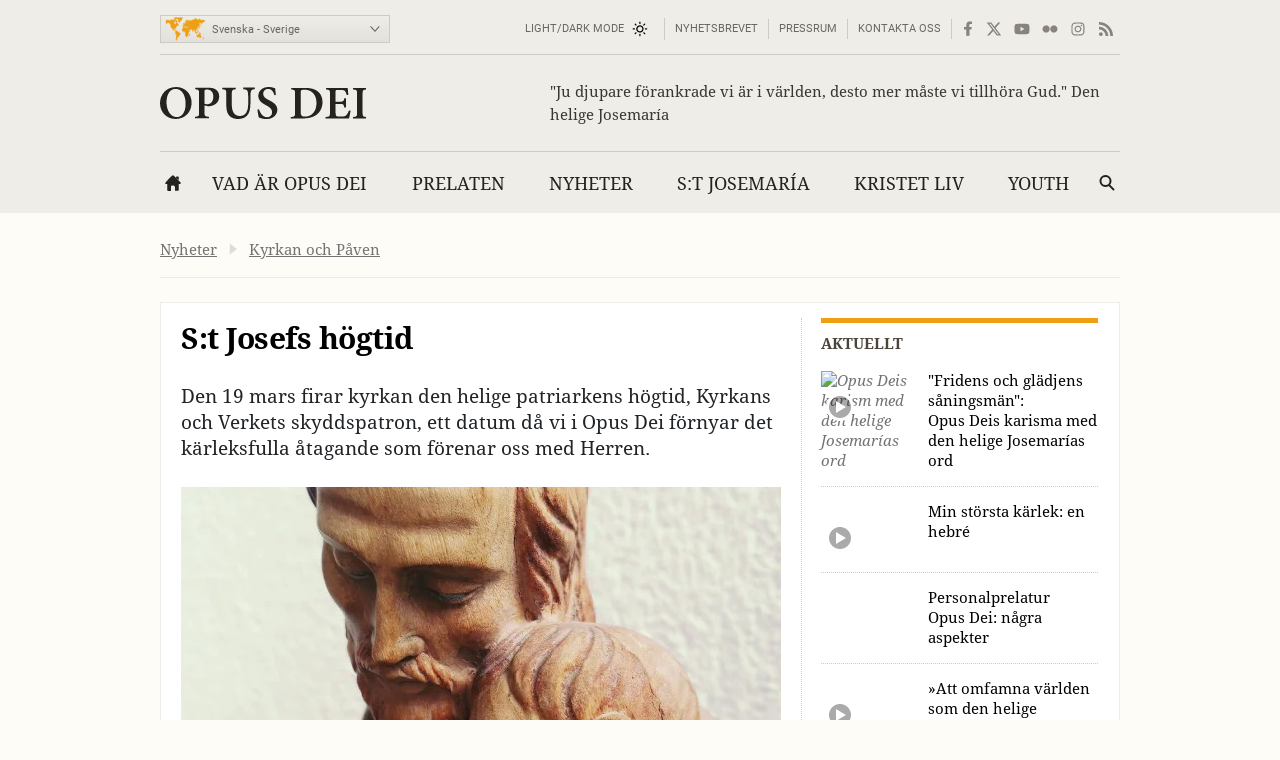

--- FILE ---
content_type: text/html; charset=utf-8
request_url: https://opusdei.org/sv-se/article/s-t-josefs-hogtid/
body_size: 33919
content:
<!DOCTYPE html><html lang="sv"><head><meta charset="utf-8"/><meta content="width=device-width" name="viewport"/><title>S:t Josefs högtid - Opus Dei</title><meta content="opus-dei" name="websitegooglecse"/><style>@font-face{font-family:'Georgia';font-weight:400;ascent-override:84.90%;descent-override:21.90%;line-gap-override:normal;size-adjust:109.68%;advance-override:0;src:local('Georgia')}@font-face{font-family:'Georgia';font-weight:700;ascent-override:93.30%;descent-override:24.07%;line-gap-override:normal;size-adjust:98.48%;advance-override:0;src:local('Georgia Bold'),local('Georgia-Bold'),local('Georgia')}@font-face{font-family:'GeorgiaUpperCase';font-weight:400;ascent-override:93.20%;descent-override:24.05%;line-gap-override:normal;size-adjust:99.91%;advance-override:0;src:local('Georgia')}@font-face{font-family:'Arial';font-weight:400;ascent-override:100.13%;descent-override:26.35%;line-gap-override:normal;size-adjust:92.66%;src:local('Arial')}</style><style>section:not(:first-child),footer,.info-text,figure:has(embed-escriva-org){content-visibility:auto}.banner-title,h1,h2,h3,.tit,.orange-square,.linea-gris,.iconos-related,.featured,#menudiv-desktop,.mas-visto{text-wrap:balance}.description{text-wrap:pretty}.breadcrumb{display:none}:root{--white:#fff;--black:#000;--fnt-h2:#000;--orange:#ef9f13;--bg-color:#fefcf6;--bg-gray-color:#efede7;--bg-brown-color:#ebe4d9;--bg-dark-color:#2e2e2e;--bg-menu-gray:#e3e1db;--bg-menu-brown:#e5dfd4;--bg-tags:#f1f1f1;--bg-soft-gray:#f5f5f5;--bg-nav-movil:#dad7d0;--bg-forms:#fafafa;--fnt-body:#212427;--fnt-black:#26221e;--fnt-brown:#605c56;--fnt-idiomas:#6b6864;--fnt-redes:#88847d;--fnt-breadcrumb:#737373;--fnt-logo-text:#3a3632;--bd-gray:#cecbc4;--bd-brown:#c4bdb4;--bd-dark:#585756;--bd-content:#ece9e3;--bd-bottom:#a4a098;--destacado:#4b443a;--hovertransition:.2s cubic-bezier(0.645,0.045,0.355,1);--roboto:'Roboto','Arial',sans-serif;--bg-menu-hover:#464440;--bd-menu:#ceccc7;--footer-bg-focus:#140f07;--movil-bg-menu:#65625c;--bg-cat-name:#ebe4d9}html,body,div,span,iframe,h1,h2,h3,h4,h5,h6,p,blockquote,a,em,img,q,strong,sub,sup,b,i,ol,ul,li,fieldset,form,label,legend,table,caption,tr,td,article,aside,figure,footer,header,nav,section,time,audio,video,address{margin:0;padding:0}ul,ol{list-style:none}select{font:inherit;color:inherit;-webkit-appearance:none;-moz-appearance:none;appearance:none;border-radius:0}h1{font-weight:normal}html:lang(ar) .pagetitle,html:lang(ar) .item h1,html:lang(ar) .modulo-box h2,html:lang(ar) .article-list h2,html:lang(ar) .legal h2{letter-spacing:0}html{background:var(--bg-color);color:var(--fnt-body);font-family:'Droid Serif','Georgia',serif;font-size:14.56px;line-height:1.5385;font-variant-numeric:lining-nums;text-rendering:optimizeSpeed;-webkit-tap-highlight-color:#0003;scrollbar-gutter:stable;-webkit-text-size-adjust:none;text-size-adjust:none}html:lang(sl),html:lang(sk),html:lang(pl),html:lang(hr),html:lang(cs),html:lang(lv),html:lang(lt),html:lang(ro),html:lang(hu),html:lang(tr){font-family:'Droids','Georgia',serif}html:lang(uk),html:lang(bg),html:lang(ru),html:lang(sr){font-family:'Droids','Georgia',serif}html:lang(vi){font-family:'Droids',serif}html:lang(el){font-family:'Droids','Georgia',serif}html:lang(ja){font-family:'ヒラギノ角ゴ ProN','Hiragino Kaku Gothic ProN','游ゴシック','游ゴシック体','YuGothic','Yu Gothic','メイリオ','Meiryo','ＭＳ ゴシック','MS Gothic','HiraKakuProN-W3','TakaoExゴシック','TakaoExGothic','MotoyaLCedar','Droid Sans Japanese',sans-serif}.imperavi-body:lang(ja),.module-cartas-text:lang(ja){line-height:1.6}html:lang(ko){font-family:'Arial','Helvetica Neue','Helvetica','Apple SD Gothic Neo','NanumBarunGothic','맑은 고딕','Malgun Gothic','굴림','Gulim','돋움','Dotum',sans-serif}html:lang(ar){font-family:'Droid Serif','Georgia','Geeza Pro',serif}.imperavi-body:lang(ar),.module-cartas-text:lang(ar){line-height:1.6;font-size:22px}html:lang(zh-Hans){font-family:'Arial','Helvetica Neue','Helvetica','华文细黑','STXihei','PingFang TC','微软雅黑体','Microsoft YaHei New','微软雅黑','Microsoft Yahei','宋体','SimSun',sans-serif}html:lang(zh-Hant){font-family:'Arial','Helvetica Neue','Helvetica','微軟正黑體','Microsoft JhengHei','Microsoft JhengHei UI','微軟雅黑','Microsoft YaHei','Microsoft YaHei UI',sans-serif}a{color:inherit;text-decoration:none}svg{width:16px;height:16px;display:block;fill:currentColor;stroke-width:0;stroke:currentColor}#skip a{position:absolute;left:-10000px;top:auto;width:1px;height:1px;padding:2px 5px;display:inline-block;margin:16px 0 10px 0;overflow:hidden}.hidden-label{position:absolute;clip:rect(1px,1px,1px,1px);padding:0;border:0;height:1px;width:1px;overflow:hidden;color:#000;background:#fff}.cabyban{background:var(--bg-gray-color);user-select:none;-webkit-user-select:none}.cabyban.brown{background:var(--bg-brown-color)}.cabyban.dark{background:var(--bg-dark-color)}.cabyban a{display:block}.lang-select{display:grid;align-items:center;grid-template-columns:47px 179px}.icon-mapa{width:47px;height:24px;color:var(--orange);stroke:var(--orange);stroke-width:1px;stroke-opacity:.5}.select-lang{cursor:pointer;border:0}.brown .logo{color:var(--fnt-brown)}.dark .logo{color:var(--bg-color)}.logo h1,.logo-svg h1{font-family:'Droid Serif','Droids','GeorgiaUpperCase','Georgia',serif;text-transform:uppercase;font-size:37px;line-height:1.4;text-align:center}.menu-contacto .colormodebutton,.menu>.m-l>.m-a.colormodebutton{display:grid;grid-template-columns:1fr 16px;gap:8px;align-items:center;text-transform:uppercase;background:0;border:0}.colormodebutton label{cursor:pointer;user-select:none}.colormodebutton svg{width:16px;height:auto}.sun{color:#000;transition-duration:.4s;transition-timing-function:var(--hovertransition);transition-property:opacity,transform;opacity:1;transform:scale(1);transform-origin:center}.m-a .sun{color:#fff}.moon{color:#fff;transition-duration:.4s;transition-timing-function:var(--hovertransition);transition-property:opacity,transform;opacity:0;transform:scale(0.5);transform-origin:center}.dark-mode .sun{transition-duration:.7s;opacity:0;transform:scale(1.5)}.dark-mode .moon{opacity:1;transform:scale(1)}</style><style media="screen and (min-width: 576px)">footer{contain-intrinsic-size:100vw 550px}.tres-columnas{contain-intrinsic-size:960px 1300px}.noticia-con-video{contain-intrinsic-size:960px 400px}.articulo-y-enlaces{contain-intrinsic-size:960px 320px}.bloque-tematico{contain-intrinsic-size:960px 330px}.tres-articulos{contain-intrinsic-size:960px 300px}.articulos-4-columnas{contain-intrinsic-size:960px 250px}.seis-articulos{contain-intrinsic-size:960px 490px}.texto-del-dia{contain-intrinsic-size:960px 600px}.modulo-suscripcion-newsletter{contain-intrinsic-size:960px 170px}.romana{contain-intrinsic-size:960px 430px}.opus-dei-pais{contain-intrinsic-size:960px 318px}.material{contain-intrinsic-size:960px 670px}.notas-de-prensa{contain-intrinsic-size:960px 430px}.libros-4-columnas{contain-intrinsic-size:960px 365px}.san-josemaria{contain-intrinsic-size:960px 280px}.cartas-pastorales{contain-intrinsic-size:960px 430px}.documentos{contain-intrinsic-size:960px 435px}.evangelio-del-dia{contain-intrinsic-size:960px 357px}.info-text{contain-intrinsic-size:277px 135px}figure:has(embed-escriva-org){contain-intrinsic-size:600px 500px}#menudiv-movil{display:none}.logo{display:none}#menudiv-desktop{display:none}.banner-container{display:none}main{display:none}footer{display:none}body{min-width:1000px}body.full-width-page{min-width:0}.wrapper>div,main.main{width:960px;margin-left:auto;margin-right:auto}.full-bleed{width:100%;margin-left:0;margin-right:0}.idiomas{display:grid;align-items:center;justify-content:space-between;grid-template-columns:230px 730px;padding:4px 0 0 0;height:50px;border-bottom:1px solid var(--bd-gray);font-family:var(--roboto);font-size:11px;line-height:1.2;color:var(--fnt-idiomas)}.brown .idiomas{border-bottom:1px solid var(--bd-brown)}.dark .idiomas{border-bottom:1px solid var(--bd-dark);color:var(--bd-gray)}.contacto-y-rs{display:grid;align-items:center;justify-content:end;grid-template-columns:auto auto}.menu-contacto ul{display:flex;align-items:center;justify-content:flex-end;text-transform:uppercase;line-height:20px}.menu-contacto li{padding:0 10px;border-right:1px solid var(--bd-gray)}.brown .menu-contacto li{border-right:1px solid var(--bd-brown)}.dark .menu-contacto li{border-right:1px solid var(--bd-dark)}.redes-sociales ul{display:flex;align-items:center;justify-content:flex-end;color:var(--fnt-redes);gap:4px}.dark .redes-sociales ul{color:var(--bd-gray)}.redes-sociales li{padding:5px 6px 5px 6px}.redes-sociales li.facebook{padding:5px 6px 5px 8px}.redes-sociales li.twitter{padding:5px 6px 5px 4px}.icon-hs-instagram,.icon-hs-rss{height:14px}.lang-select{width:226px;border:1px solid var(--bd-gray);padding:1px;background:linear-gradient(var(--bg-gray-color),var(--bg-menu-gray))}.brown .lang-select{border:1px solid var(--bd-brown);background:linear-gradient(var(--bg-brown-color),var(--bg-menu-brown))}.dark .lang-select{border:1px solid var(--fnt-black);background:linear-gradient(#434343,#333431)}.select-lang{padding:6px 0 5px 3px;background-color:transparent}</style><style media="screen and (max-width: 576px), print">footer{contain-intrinsic-size:100vw 300px}.tres-columnas{contain-intrinsic-size:100vw 2500px}.noticia-con-video{contain-intrinsic-size:100vw 420px}.articulo-y-enlaces{contain-intrinsic-size:100vw 800px}.bloque-tematico{contain-intrinsic-size:100vw 650px}.tres-articulos{contain-intrinsic-size:100vw 530px}.articulos-4-columnas{contain-intrinsic-size:100vw 400px}.seis-articulos{contain-intrinsic-size:100vw 1050px}.texto-del-dia{contain-intrinsic-size:100vw 1230px}.modulo-suscripcion-newsletter{contain-intrinsic-size:100vw 245px}.romana{contain-intrinsic-size:100vw 780px}.opus-dei-pais{contain-intrinsic-size:100vw 540px}.material{contain-intrinsic-size:100vw 1400px}.notas-de-prensa{contain-intrinsic-size:100vw 800px}.libros-4-columnas{contain-intrinsic-size:100vw 700px}.san-josemaria{contain-intrinsic-size:100vw 600px}.cartas-pastorales{contain-intrinsic-size:100vw 915px}.documentos{contain-intrinsic-size:100vw 820px}.evangelio-del-dia{contain-intrinsic-size:100vw 719px}.info-text{contain-intrinsic-size:100vw 135px}figure:has(embed-escriva-org){contain-intrinsic-size:100vw 500px}.idiomas{display:none}.logo-svg,.logo-text{display:none}#menudiv{display:none;width:100%}#search-form-mobile{display:none}body{min-width:320px}.banner-container{display:none}main{display:none}footer{display:none}.lugaryfechacausa div{display:none}.brown .logo{border-bottom:1px solid var(--bg-soft-gray);background:linear-gradient(var(--bg-brown-color),#e3dbcf)}.dark .logo{border-bottom:1px solid var(--black);background:linear-gradient(var(--bg-dark-color),#1a1a1a)}.brown .logo h1,.dark .logo h1{padding:18px 5px;font-size:22px}#menudiv-movil>nav{padding:15px 10px;background:linear-gradient(#f4f2ee,var(--bg-nav-movil));border-bottom:1px solid #c1beb6}.brown #menudiv-movil>nav{padding:10px 10px;background:linear-gradient(var(--bg-brown-color),#d0c7b8);border-bottom:1px solid #b4ada4}.dark #menudiv-movil>nav{padding:10px 10px;background:linear-gradient(var(--bg-dark-color),#1a1a1a);border-bottom:1px solid var(--black)}.menu-movil{display:grid;grid-template-columns:1fr repeat(3,50px);align-items:center;min-width:300px;color:#413e3a}.dark .menu-movil{color:var(--bg-color)}.icon-logo{height:22px;width:141px}.icon-logo.logo-korea{height:22.8px}.icon-hm-menu,.icon-hm-email{width:21px;height:16px;margin-top:2px}.icon-hm-search{width:16px;height:16px;margin-top:2px}.menu-movil li{display:grid;grid-template-columns:2px 1fr;justify-items:center}.menu-movil li:first-child{grid-template-columns:1fr;justify-items:start}.menu-movil li:last-child{grid-template-columns:2px 1fr 2px}.menu-movil li:not(:first-child)::before,.menu-movil li:last-child::after{content:'';width:1px;height:32px;box-shadow:-1px 0 0 var(--white);background:#a8a49c}.brown .menu-movil li:not(:first-child)::before,.brown .menu-movil li:last-child::after{box-shadow:-1px 0 0 var(--bg-menu-brown);background:#968e80}.dark .menu-movil li:not(:first-child)::before,.dark .menu-movil li:last-child::after{box-shadow:-1px 0 0 #363636;background:var(--black)}.labels-menu-movil{font-family:var(--roboto);font-size:10px;line-height:1;text-align:center;display:grid;grid-template-columns:1fr repeat(3,50px);margin-top:-11px;min-width:300px}.dark .labels-menu-movil{color:var(--bg-color)}.labels-menu-movil>div{margin:0 2px 0 4px;overflow:hidden}.labels-menu-movil>div:first-child{margin-left:0}.labels-menu-movil>div:last-child{margin-right:3px}</style><link as="image" fetchpriority="high" href="https://images.opusdei.org/?url=https://s3-eu-west-1.amazonaws.com/images-opus-dei/image/cathopic-sanjose_20200315174828677821.jpg&amp;w=412&amp;il&amp;output=webp&amp;q=85" media="max-width: 412px)" rel="preload" type="image/webp"/><link as="image" fetchpriority="high" href="https://images.opusdei.org/?url=https://s3-eu-west-1.amazonaws.com/images-opus-dei/image/cathopic-sanjose_20200315174828677821.jpg&amp;w=600&amp;il&amp;output=webp&amp;q=85" media="(min-width: 413px) and (max-width: 576px)" rel="preload" type="image/webp"/><link as="image" fetchpriority="high" href="https://images.opusdei.org/?url=https://s3-eu-west-1.amazonaws.com/images-opus-dei/image/cathopic-sanjose_20200315174828677821.jpg&amp;w=600&amp;il&amp;output=webp&amp;q=85" media="(min-width: 577px)" rel="preload" type="image/webp"/><meta content="Den 19 mars firar kyrkan den helige patriarkens högtid, Kyrkans och Verkets skyddspatron, ett datum då vi i Opus Dei förnyar det kärleksfulla åtagande som förenar oss med Herren." name="description"><link crossorigin="use-credentials" href="/sv-se/manifest.json" rel="manifest"/><link href="/favicon.ico" rel="icon" sizes="any"/><link href="/favicon.svg" rel="icon"><link color="#5bbad5" href="/safari-pinned-tab.svg" rel="mask-icon"/><link href="/apple-touch-icon.png" rel="apple-touch-icon"/><meta content="black" name="apple-mobile-web-app-status-bar-style"/><meta content="Opus Dei" name="apple-mobile-web-app-title"/><meta content="Opus Dei" name="application-name"/><meta content="#434343" media="(prefers-color-scheme: light)" name="theme-color"/><meta content="#26221e" media="(prefers-color-scheme: dark)" name="theme-color"/><meta content="on" name="twitter:dnt"/><meta content="on" name="twitter:widgets:csp"/><meta content="61674306871" property="fb:pages"/><meta content="Opus Dei" property="og:site_name"/><meta content="S:t Josefs högtid" itemprop="name"/><meta content="Den 19 mars firar kyrkan den helige patriarkens högtid, Kyrkans och Verkets skyddspatron, ett datum då vi i Opus Dei förnyar det kärleksfulla åtagande som förenar oss med Herren." itemprop="description"/><meta content="https://images.opusdei.net/?url=https://s3-eu-west-1.amazonaws.com/images-opus-dei/image/cathopic-sanjose_20200315174828677821.jpg&amp;w=1200&amp;il&amp;output=jpg&amp;q=70" itemprop="image"/><meta content="https://opusdei.org/sv-se/article/s-t-josefs-hogtid/" property="og:url"/><meta content="article" property="og:type"/><meta content="S:t Josefs högtid" property="og:title"/><meta content="Den 19 mars firar kyrkan den helige patriarkens högtid, Kyrkans och Verkets skyddspatron, ett datum då vi i Opus Dei förnyar det kärleksfulla åtagande som förenar oss med Herren." property="og:description"/><meta content="https://images.opusdei.net/?url=https://s3-eu-west-1.amazonaws.com/images-opus-dei/image/cathopic-sanjose_20200315174828677821.jpg&amp;w=1200&amp;il&amp;output=jpg&amp;q=70" property="og:image"/><meta content="@opusdei" name="twitter:site"/><meta content="S:t Josefs högtid" name="twitter:title"/><meta content="Den 19 mars firar kyrkan den helige patriarkens högtid, Kyrkans och Verkets skyddspatron, ett datum då vi i Opus Dei förnyar det kärleksfulla åtagande som förenar oss med Herren." name="twitter:description"/><meta content="https://s3-eu-west-1.amazonaws.com/images-opus-dei/image/cathopic-sanjose_20200315174828677821.jpg" name="twitter:image"/><meta content="Hjälpmedel för den helige Josefs högtid" name="twitter:image:alt"/><meta content="summary_large_image" name="twitter:card"/><link href="https://opusdei.org/sv-se/article/s-t-josefs-hogtid/" rel="canonical"/><link href="https://opusdei.org/sv-se/lastarticles.xml" rel="alternate" type="application/atom+xml"/><link href="https://opusdei.org/es/article/en-la-fiesta-de-san-jose/" hreflang="es" rel="alternate"/><script type="speculationrules"> { "prefetch": [ { "where": { "href_matches": "/*" }, "eagerness": "immediate" } ], "prerender": [ { "where": { "href_matches": "/*" }, "eagerness": "moderate" } ] } </script></link></meta></head><body class="wrapper"><div id="skip"><a href="#content">Hoppa till huvudinnehåll</a></div><header><div class="cabyban gray wrapper"><div class="idiomas"><div class="lang-select" data-nosnippet=""><svg aria-hidden="true" class="icon-mapa" viewbox="0 0 54 32"><g id="map-icon-use"><path d="m18.5 1c.7-.1 1.2-.7 1.9-.6.6 0 1.2.4 1.7.7.4.1.8 0 1.3 0-.4.2-.9.2-1.1.6.1.2.2.4.3.5-.1 0-.3.1-.4.1 0 .3 0 .6 0 .9-.5.1-.8.4-.9.9.3.1.5.1.8.2-.5.2-1 .2-1.4.7-.3.4-.8.6-1.2.8 0 .6-.2 1.3-.5 1.9-.3-.2-.7-.4-.9-.8-.2-.5-.4-1-.6-1.5-.1-.4.2-.6.4-.9-.2-.7-.7-1.3-1.3-1.8-.5-.2-1.1-.1-1.7-.2.2-.1.5-.2.7-.3-.3-.1-.7-.1-1-.2.3-.1.5-.1.8-.2.3-.2.6-.5 1-.6.7-.2 1.4-.1 2.1-.2l0 0m-6.4.1c1.3-.5 2.7-.5 4-.2-.9.4-1.8.8-2.6 1.4-.4.3-.9.1-1.3.2.2-.2.4-.3.6-.5-.1-.1-.2-.3-.2-.4.2 0 .4 0 .6 0-.3-.3-.7-.4-1.1-.5l0 0m26.9 1.5c.5-.1 1-.3 1.5-.5.4.1.9.2 1.3.3 0 .1.1.2.1.4-.4.3-.8.5-1.1.7 1.1-.3 2.2-.1 3.3-.2.1.2.1.4.2.6.6-.1 1.3 0 1.8-.4-.3-.4-.7-.7-1.2-.8.5-.1 1.1-.3 1.5 0-.3.1-.5.2-.8.3.2.1.4.3.6.4 1.3.6 2.6.9 4 .9.1-.2.2-.4.3-.7.4.2.9.4 1.2.7.4.4.6.9 1.2 1.1-.1.2-.2.4-.3.7-.4-.1-.7-.4-.9-.7-.3.4-.5.9-.5 1.4-.3.2-.7.5-1.1.6-.3.1-.8.2-1 .5-.4.8-.2 1.7-1 2.3-.1-.5-.2-.9-.1-1.4.4-.8 1.1-1.4 1.3-2.2-.2.2-.4.5-.5.7-.2-.1-.4-.2-.5-.3-.2.3-.5.6-.7.9-.5 0-1-.1-1.6-.1-.3.5-.7 1-1.1 1.5.1.1.2.2.3.4.2 0 .3 0 .5 0 .1.9-.2 1.9-.9 2.5-.4.2-.9.5-1.1 1 .1.3.2.6.3.8-.2.1-.3.1-.5.2-.1-.4-.2-.8-.3-1.1-.4-.1-.8.1-1.1.4.2.1.5.2.8.2-.1.1-.2.3-.3.4.5 1.8-.3 2.8-2.2 3 .2.4.4.7.6 1.1-.1.3-.2.5-.3.8-.4-.3-.7-.5-1.1-.8 0 .3-.1.7.1 1 .2.3.5.6.5 1-.8-.5-.8-1.6-.8-2.4-.4-.4-.7-.8-1-1.2-.6.3-1.2.7-1.6 1.3-.1.6.1 1.1.3 1.6-.4-.4-.8-.8-1.1-1.3-.2-.4-.2-.8-.3-1.1-.2-.3-.4-.6-.7-.8-1.1-.2-2.1-.6-2.9-1.3 0 .5.3.9.5 1.2.4 0 .8 0 1.2.1 0 .3 0 .7-.3.9-.6.5-1.3.9-2.1 1.1-.2-1-.7-2.4-1.5-3 .3 1.3.9 2.3 1.6 3.4.4 0 .7-.1 1.1-.1-.5 1-1.1 2-1.9 2.8 0 .5.2 1 .2 1.6-.4.4-.7.8-.8 1.4-.2.7-.5 1.5-1 1.9-.4.2-.8.1-1.2.2-.3-1-1-2.2-1.1-3.2 0-.5.3-.9.2-1.4-.1-.5-.4-.9-.5-1.3-.1-.3 0-.6 0-1-.4-.1-.8-.3-1.2-.2-.5 0-.9.1-1.4.1-.5-.2-.8-.8-1.1-1.2-.3-.3-.1-1.7 0-2.1.2-.4.5-.7.8-1.2.2-.3.3-.8.7-1 .7-.3 1.5-.5 2.3-.5 0 .2 0 .4 0 .6.4.3.8.6 1.3.8.1-.2.2-.4.3-.6.5.3 1.1.5 1.7.5.2-.4.4-.8.5-1.2-.4 0-.8 0-1.3 0-.1-.3-.2-.7-.3-1-.3.3-.5.6-.6 1-.2-.9-.6-1.7-1.5-2 .2.6.6 1 .8 1.5-.5-.3-.9-.7-1.2-1.2-.3.2-.7.3-1 .6-.3.3-.4.7-.7 1-.3.2-.7.1-1 0-.2-.4-.1-.9-.1-1.3.4 0 .8 0 1.2 0 0-.3 0-.5-.1-.8-.1-.2-.3-.3-.4-.4.7-.2 1.1-.8 1.6-1.2.4-.4.2-1 .5-1.4 0 .4 0 .8 0 1.1.5 0 1-.1 1.4-.2.1-.3.1-.5.2-.8.8.2 1 .2 1.2.2 0-.2-.1-.4-.1-.6.2 0 .4 0 .6-.1 0-.1 0-.2 0-.3-.4 0-.9.2-1.1-.2-.1-.3 0-.6.2-.9.3-.4.4-.6.3-1.1-.2.1-.3.2-.5.2-.1.5-.4 1-.7 1.4.2.7.1 1.4-.2 2-.1.1-.2.1-.4.2-.1-.4-.2-.8-.3-1.2-.2.1-.4.2-.6.3 0-.5-.2-1 .1-1.4.3-.5.7-1 .9-1.5.2-.4.4-1 .9-1.1.9-.3 1.9-.2 2.8.2.3.2.4.6.4.9-.5 0-.9-.1-1.3-.3.1.5.3 1 .8 1.4.3-.4.6-.8 1-1.2 0-.2 0-.4 0-.6.1-.1.2-.2.2-.2s.1.1.2.2c0 .2-.1.4-.1.6.3-.2.5-.4.8-.6-.1-.1-.3-.2-.4-.3 1 .3 1.9 0 2.9.1 0-.4.2-.8.5-1.1.4.8.4 1.6-.1 2.3.4-.2.6-.6.8-1 .1.1.2.3.3.4-.2-.4-.5-.7-.7-1.1.4 0 .7 0 1.1-.1.2.2.3.4.5.5-.1-.3-.3-.6-.4-.8.7-.1 1-.7 1.7-.8h-.2m-8.6 9c-.2-.1-.3-.2-.5-.3-.2.5-.4 1-.4 1.5.3-.1.5-.2.8-.3.4 0 .9.1 1.3.1-.3-.4-.7-.9-.6-1.5-.2.2-.4.4-.6.5l0 0m-18.8-9.5c.3.1.6.4 1 .3.4 0 .8-.1 1.1.2-.6.1-1.2.1-1.8 0-.2-.1-.2-.3-.3-.5l0 0m-.5 1.2c.1-.3.4-.4.7-.5 0 .1 0 .4 0 .5-.2 0-.4 0-.7 0l0 0m1.1.2c-.1-.3.2-.4.3-.6.1.3.2.5.3.8.1-.2.1-.5.2-.7.3 0 .6 0 .8.1.9.5 1.8 1 2.3 1.9 0 .2 0 .4-.1.6-.3-.2-.5-.4-.7-.7.2.6.6 1.3.3 1.9-.6-.4-.9-1.1-1.6-1.1.3-.3.6-.6.8-1-.1-.8-1-.8-1.7-.8.1.3.3.6.4.9-.3.2-.6.4-.9.5.3.3.7.6 1 .9-.3 0-.6 0-.8.1-.1-.3-.2-.7-.3-1-.1.2-.1.5-.2.8-.2 0-.4 0-.5 0 .1.6-.4 1.1-.3 1.7.4.8 1.3.9 1.8 1.7.2.2.3.5.5.7 0-.5.1-1 .5-1.4-.2-.7-.3-1.4-.1-2.1.2 0 .5 0 .7 0 .3.5.5 1 .8 1.4.1-.2.2-.4.4-.6.4.5.4 1.2.9 1.7 0 .1-.1.2-.1.3.1 0 .2 0 .3 0 .1.6.3 1.2.6 1.7-.3-.1-.6-.3-.9-.4.1-.2.2-.5.3-.7-.5.1-.9.1-1.4.2.1.3.2.6.3 1-.6.7-1.4 1.3-1.7 2.3-.1.4-.5.6-.7 1-.1.4 0 .8 0 1.2-.2-.3-.4-.6-.5-1-.7-.1-1.4-.1-2 .4-.1.6-.3 1.4.3 1.8.4.1.8-.3 1.1-.5 0 .3-.1.6-.1.9.2 0 .4.1.6.1 0 .6.3 1 .6 1.4-.3-.1-.5-.3-.7-.6-.3-.5-.9-.7-1.4-1-.6-.1-1.2-.2-1.5-.8s-.6-1.2-1.1-1.7c-.5-.5-1.1-.9-1.4-1.6-.4-.8-.2-1.7-.1-2.6 0-.2-.2-.3-.3-.5-.8-.6-.8-1.7-1.5-2.4-.5-.4-1.3-.5-1.9-.8-.2.2-.4.4-.6.6-.2.1-.2-.2-.2-.4-.2.4-.4.9-.8 1.3-.3.4-.7.7-1.2.9.3-.4.9-.7 1-1.2-.4-.3-.9-.7-1.2-1.2.4-.3.7-.6 1-1-.3 0-.7-.1-1-.1 0-.2-.1-.4-.1-.6.4-.1.8-.1 1.2-.1-.4-.3-.8-.6-1.1-.9.6-.1 1.1-.5 1.8-.4 1.2.1 2.4.4 3.6.2.8-.1 1.7.2 2.5-.1-.3-.1-.6-.2-.9-.4.1-.1.3-.2.5-.3.5 0 1.1.1 1.6.2.1.2.3.5.4.7-.6 0-1.2.1-1.8.1 0 .1 0 .2-.1.2.4.1.8.2 1.1.4.1-.2.1-.4.2-.5.4.1.7.3 1.1.3.1-.2.2-.3.3-.5.1.2.1.5.2.7.3-.5.3-.9-.1-1.4.7.2 1 .9 1.5 1.4 0-.2.1-.4.1-.6-.2-.2-.4-.4-.5-.7h-.1m12.3 5.1c-.1-.3.1-.5.2-.8.2.7.5 1.4.9 2-.1.1-.1.3-.2.4-.2-.1-.4-.2-.7-.2.1-.3.2-.5.2-.8-.1-.1-.3-.3-.4-.6l0 0m-.5.5c.1 0 .3 0 .4 0 0 .3 0 .5 0 .8-.2.1-.3.1-.5.2 0-.4.1-.7.1-1m22.5 1c0 .5-.1 1-.3 1.4.1-.4.2-.9.3-1.4zm-.2 1.6c.2.2.3.3.5.5-.2.1-.4.2-.6.3 0 1.2-.6 2-1.7 2.3 0-.1.1-.3.1-.4.4-.3.8-.6 1.2-.9.2-.6.3-1.3.5-1.8m-3.2 4.5c.2-.1.3 0 .2.2-.2.1-.3 0-.2-.2zm-29.4.4c.2.1.5.3.7.4-.1 0-.3.1-.4.1-.1-.2-.2-.4-.3-.5m1.1.4c.1-.2.5 0 .3.2-.2.2-.5 0-.3-.2zm28.4 1.1c-.1-.4.1-.7.2-1-0 .3-.1.7-.2 1zm.1.3c.8-.2.8-.1.1.3-.1 0-.1-.2-.1-.3l0 0m-29.6.4c.4-.1.7-.4 1.1-.3.4 0 .9.1 1.3.2.3.2.4.4.7.6.3.1.6.2 1 .3 0 .3 0 .7 0 1 .8 0 1.6.1 2.2.6.3.3 0 .7-.1 1-.4.6-.4 1.3-.7 1.9-.3.3-.7.4-1 .6-.1.4-.2.8-.5 1.2-.3.5-1 .7-1 1.4-.3.2-.7.4-.9.7-.2.6-.2 1.2-.3 1.8-.2.4-.3.8-.5 1.2-.2-.2-.6-.4-.5-.8.2-1.1.3-2.1.2-3.2.3-.9.3-2 .3-3 .1-.6-.5-.9-.8-1.3-.4-.6-.7-1.2-.6-1.9 0-.5.3-.8.5-1.2-.2-.3-.3-.5-.4-.8l0 0m29.8.1c.1 0 .3 0 .3 0 .1.2.1.3.2.5-.2-.1-.3-.1-.5-.2 0-.1 0-.2 0-.3l0 0m-4.1.4c.7.5 1.3 1.1 1.6 1.9.4.2.9.3 1.2.6-.7-.1-1.4-.3-1.8-.9-.4-.4-.7-1-1-1.6m2.1.9c.4-.4.8-.7 1.3-1 0 .6-.1 1.2-.4 1.7-.4 0-1-.1-.9-.7l0 0m3.1.4c.5.1 1.1.1 1.6.3.6.2.9.8 1.3 1.3-.1 0-.2 0-.3 0-.1-.1-.3-.3-.4-.4-.3.1-.7.2-1 .2 0-.2 0-.4 0-.6-.5-.1-.9-.4-1.2-.8l0 0m-1.7.2c.1-.1.3-.1.4-.2 0 .2.1.5.1.7-.1-.2-.3-.4-.5-.5m3.1 2.6c.1-.4.2-.7.2-1.1.3.6.6 1.3 1 1.8.3.4.6.8.6 1.3-.1.8-.4 1.5-.9 2.1-.3-.1-.7-.2-1-.4-.2-.3-.2-.6-.2-.9-.1.1-.2.2-.4.3-.3-.3-.6-.6-1.1-.5-.6.3-1.2.6-1.8.6-.1-.8-.2-1.6-.4-2.4.3-.2.6-.3 1-.4.5-.2.7-.8 1.3-1 .4-.2.8-.3 1.2-.3-.1.2-.1.4-.2.6.2.1.5.2.7.3m-14.1 0c.2-.3.5-.6.8-.9 0 .8-.2 1.7-.6 2.4-.2-.1-.3-.3-.5-.4.1-.4.1-.8.3-1.1m19 3.7c.2.1.4.1.5.2 0 .1 0 .3 0 .4-.2 0-.3.1-.5.1.1-.2.1-.5 0-.7l0 0m-1.1 2c.3-.4.7-.8 1.1-1.1-.2.5-.5 1-.8 1.4 0-.1-.1-.2-.3-.3l0 0"></path></g></svg><label class="hidden-label" for="select-langs-header">Språkval</label><select class="select-lang" id="select-langs-header"><optgroup label="Bulgarski"><option value="/bg-bg/">Bulgarski - Bulgaria</option></optgroup><optgroup label="Català"><option value="/ca-ad/">Català - Andorra</option><option value="/ca-es/">Català - Espanya</option></optgroup><optgroup label="Dansk"><option value="/da-dk/">Dansk - Danmark</option></optgroup><optgroup label="Deutsch"><option value="/de-de/">Deutsch - Deutschland</option><option value="/de-at/">Deutsch - Österreich</option><option value="/de-ch/">Deutsch - Schweiz</option></optgroup><optgroup label="Eesti"><option value="/et-ee/">Eesti - Eesti</option></optgroup><optgroup label="English"><option value="/en-au/">English - Australia</option><option value="/en-ca/">English - Canada</option><option value="/en-in/">English - India</option><option value="/en-ie/">English - Ireland</option><option value="/en-ke/">English - Kenya</option><option value="/en-nz/">English - New Zealand</option><option value="/en-ng/">English - Nigeria</option><option value="/en-ph/">English - Philippines</option><option value="/en-sg/">English - Singapore</option><option value="/en-za/">English - South Africa</option><option value="/en-lk/">English - Sri Lanka</option><option value="/en-tt/">English - Trinidad and Tobago</option><option value="/en-uk/">English - United Kingdom</option><option value="/en-us/">English - United States</option></optgroup><optgroup label="Español"><option value="/es-ar/">Español - Argentina</option><option value="/es-bo/">Español - Bolivia</option><option value="/es-cl/">Español - Chile</option><option value="/es-co/">Español - Colombia</option><option value="/es-cr/">Español - Costa Rica</option><option value="/es-ec/">Español - Ecuador</option><option value="/es-sv/">Español - El Salvador</option><option value="/es-es/">Español - España</option><option value="/es-gt/">Español - Guatemala</option><option value="/es-hn/">Español - Honduras</option><option value="/es-mx/">Español - México</option><option value="/es-ni/">Español - Nicaragua</option><option value="/es-pa/">Español - Panamá</option><option value="/es-py/">Español - Paraguay</option><option value="/es-pe/">Español - Perú</option><option value="/es-pr/">Español - Puerto Rico</option><option value="/es-do/">Español - Rep. Dominicana</option><option value="/es-uy/">Español - Uruguay</option><option value="/es-ve/">Español - Venezuela</option></optgroup><optgroup label="Euskara"><option value="/eu-es/">Euskara - España</option></optgroup><optgroup label="Français"><option value="/fr-be/">Français - Belgique</option><option value="/fr-cm/">Français - Cameroun</option><option value="/fr-ca/">Français - Canada</option><option value="/fr-ci/">Français - Côte d'Ivoire</option><option value="/fr-fr/">Français - France</option><option value="/fr-lu/">Français - Luxembourg</option><option value="/fr-cd/">Français - RD du Congo</option><option value="/fr-ch/">Français - Suisse</option></optgroup><optgroup label="Galego"><option value="/gl-es/">Galego - España</option></optgroup><optgroup label="Hrvatski"><option value="/hr-hr/">Hrvatski - Hrvatska</option></optgroup><optgroup label="Indonesian"><option value="/id-id/">Indonesia - Indonesia</option></optgroup><optgroup label="Italiano"><option value="/it-it/">Italiano - Italia</option><option value="/it-ch/">Italiano - Svizzera</option></optgroup><optgroup label="Latviešu"><option value="/lv-lv/">Latviešu - Latvija</option></optgroup><optgroup label="Lietuviškai"><option value="/lt-lt/">Lietuvių - Lietuva</option></optgroup><optgroup label="Magyar"><option value="/hu-hu/">Magyar - Magyarország</option></optgroup><optgroup label="Nederlands"><option value="/nl-be/">Nederlands - België</option><option value="/nl-nl/">Nederlands - Nederland</option></optgroup><optgroup label="Norsk (bokmål)"><option value="/nb-no/">Norsk - Norge</option></optgroup><optgroup label="Polski"><option value="/pl-pl/">Polski - Polska</option></optgroup><optgroup label="Português"><option value="/pt-br/">Português - Brasil</option><option value="/pt-pt/">Português - Portugal</option></optgroup><optgroup label="Română"><option value="/ro-ro/">Română - România</option></optgroup><optgroup label="Slovensky"><option value="/sk-sk/">Slovenčina - Slovensko</option></optgroup><optgroup label="Slovenščina"><option value="/sl-si/">Slovenščina - Slovenija</option></optgroup><optgroup label="Suomi"><option value="/fi-fi/">Suomi - Suomi</option></optgroup><optgroup label="Svenska"><option selected="selected" value="/sv-se/">Svenska - Sverige</option></optgroup><optgroup label="Tiếng Việt"><option value="/vi-vn/">Việt ngữ - Việt Nam</option></optgroup><optgroup label="Türkçe"><option value="/tr-tr/">Türkçe - Türkiye</option></optgroup><optgroup label="Česky"><option value="/cs-cz/">Česky - Česká republika</option></optgroup><optgroup label="Ελληνικά"><option value="/el-gr/">Ελληνικά - Ελλάδα</option></optgroup><optgroup label="Русский"><option value="/ru-kz/">русский - Казахстан</option><option value="/ru-ru/">Русский - Россия</option></optgroup><optgroup label="Українська"><option value="/uk-ua/">Українська - Україна</option></optgroup><optgroup label="العربيّة"><option value="/ar-lb/">العربي - لبنان</option></optgroup><optgroup label="中文 - 简体"><option value="/zhs/">中文 - 简体</option></optgroup><optgroup label="中文 - 繁體"><option value="/zht/">中文 - 繁體</option></optgroup><optgroup label="日本語"><option value="/ja-jp/">日本語- 日本</option></optgroup><optgroup label="한국어"><option value="/ko-kr/">한국어 - 대한민국</option></optgroup></select></div><div class="contacto-y-rs"><div class="menu-contacto"><ul><li><button class="colormodebutton" title="Light/Dark mode"><label>Light/Dark mode</label><svg aria-hidden="true" class="icon-color-mode" viewbox="0 0 24 24"><path class="moon" d="m22 12.9c0-.2 0-.5-.2-.7-.3-.4-1-.5-1.4-.2-.9.7-2.1 1.1-3.2 1.2-1.4.1-2.8-.3-4-1.2-1.3-1-2.1-2.4-2.4-3.9s.1-3.1 1.1-4.5c.1-.2.2-.4.2-.7-.1-.6-.5-1-1.1-.9-2.3.2-4.3 1.2-5.9 2.7-1.7 1.6-2.9 3.8-3.1 6.4-.3 2.7.6 5.3 2.3 7.3s4 3.3 6.8 3.6 5.3-.6 7.3-2.3 3.3-4 3.6-6.8zm-2.4 1.8c-.5 1.4-1.3 2.5-2.4 3.4-1.6 1.3-3.6 2-5.8 1.8s-4.1-1.3-5.4-2.9-2-3.6-1.8-5.8c.2-2 1.1-3.8 2.5-5.1.8-.7 1.7-1.3 2.7-1.7-.5 1.3-.6 2.6-.4 3.9.3 2 1.4 3.9 3.2 5.2 1.6 1.2 3.4 1.7 5.3 1.5.8-.1 1.5-.2 2.2-.5z"></path><path class="sun" d="m17.4 11.9c0-1.5-.7-3-1.6-3.9-1-.8-2.5-1.6-3.9-1.6-1.4 0-3 .7-3.9 1.6s-1.6 2.5-1.6 3.9c0 1.4.7 3 1.6 3.9 1 .9 2.4 1.6 3.9 1.6 1.4 0 3-.7 3.9-1.6.8-1 1.6-2.5 1.6-3.9zm-1.9 0c0 1-.3 1.9-1.1 2.5-.8.7-1.5 1.1-2.5 1.1-1 0-2-.3-2.5-1.1-.7-.8-1.1-1.5-1.1-2.5 0-1 .3-2 1.1-2.5.8-.7 1.5-1.1 2.5-1.1 1 0 1.9.3 2.5 1.1.7.6 1.1 1.5 1.1 2.5zm-4.5-10.1v1.9c0 .6.3.9.9.9.6 0 .9-.3.9-.9v-1.9c0-.6-.3-.9-.9-.9-.6 0-.9.3-.9.9zm0 18.3v1.9c0 .6.3.9.9.9.6 0 .9-.3.9-.9v-1.9c0-.6-.3-.9-.9-.9-.6.1-.9.4-.9.9zm-6.9-14.7 1.3 1.3c.3.3.9.3 1.3 0 .3-.3.3-.9 0-1.3l-1.3-1.3c-.3-.3-.9-.3-1.3 0-.3.4-.3 1 0 1.3zm13.1 13 1.3 1.3c.3.3.9.3 1.3 0 .4-.3.3-.9 0-1.3l-1.3-1.3c-.3-.3-.9-.3-1.3 0-.5.4-.5 1 0 1.3zm-15.4-5.6h1.9c.6 0 .9-.3.9-.9 0-.6-.3-.9-.9-.9h-1.9c-.6 0-.9.3-.9.9 0 .6.3.9.9.9zm18.3 0h1.9c.6 0 .9-.3.9-.9 0-.6-.3-.9-.9-.9h-1.9c-.6 0-.9.3-.9.9.1.6.4.9.9.9zm-14.7 6.9 1.3-1.3c.3-.3.3-.9 0-1.3-.3-.3-.9-.3-1.3 0l-1.3 1.3c-.3.3-.3.9 0 1.3.4.3 1 .3 1.3 0zm13-13 1.3-1.3c.3-.3.3-.9 0-1.3-.3-.4-.9-.3-1.3 0l-1.3 1.3c-.3.3-.3.9 0 1.3.4.4 1 .4 1.3 0z"></path></svg></button></li><li><a href="/sv-se/newsletter/">Nyhetsbrevet</a></li><li><a href="/sv-se/page/pressrum/">Pressrum</a></li><li><a href="/sv-se/contact/opus-dei/">Kontakta oss</a></li></ul></div><div class="redes-sociales"><ul itemscope="" itemtype="http://schema.org/Organization"><link href="/sv-se/" itemprop="url"/><li class="facebook"><a href="https://www.facebook.com/OpusDeiSverige" itemprop="sameAs" rel="noopener" target="_blank" title="Facebook"><svg class="icon-hs-fb" viewbox="0 0 32 32"><g id="hs-fb-icon-use"><path d="m22.8 16.8.8-5h-4.9v-3.5c0-1.4.5-2.5 2.8-2.5h2.3v-4.6c-1.3-.2-2.8-.4-4.1-.4-4.2 0-7.1 2.5-7.1 7v4h-4.6v5h4.6v12.7c1 .2 2 .3 3.1.3 1 0 2-.1 3.1-.3v-12.7h4z"></path></g></svg><span class="hidden-label">Facebook link</span></a></li><li class="twitter"><a href="https://twitter.com/opusdeius" itemprop="sameAs" rel="noopener" target="_blank" title="X"><svg class="icon-hs-tw" viewbox="0 0 32 32"><g id="hs-tw-icon-use"><path d="M 24.3 3 H 28.7 L 19.1 14 L 30.4 29 H 21.5 L 14.5 19.9 L 6.5 29 H 2.1 L 12.4 17.2 L 1.5 3 H 10.6 L 16.9 11.3 Z M 22.8 26.4 H 25.2 L 9.4 5.5 H 6.8 Z"></path></g></svg><span class="hidden-label">X link</span></a></li><li class="youtube"><a href="https://www.youtube.com/OpusDeiWorld/videos" itemprop="sameAs" rel="noopener" target="_blank" title="Youtube"><svg class="icon-hs-youtube" viewbox="0 0 32 32"><g id="hs-youtube-icon-use"><path d="m30.3 8.8c-.3-1.3-1.1-2.4-2.4-2.7-2.3-.6-12-.7-12-.7s-9.6.1-12 .7c-1.3.3-2 1.4-2.4 2.7-.6 2.3-.7 7.2-.7 7.2s0 4.8.7 7.2c.3 1.3 1.1 2.4 2.4 2.7 2.3.6 12 .7 12 .7s9.6-.1 12-.7c1.3-.3 2-1.4 2.4-2.7.6-2.3.7-7.2.7-7.2s0-4.8-.7-7.2zm-17.4 2.7 7.8 4.5-7.8 4.5v-9z"></path></g></svg><span class="hidden-label">Youtube link</span></a></li><li class="flickr"><a href="http://www.flickr.com/photos/opus-dei/" itemprop="sameAs" rel="noopener" target="_blank" title="Flickr"><svg class="icon-hs-flickr" viewbox="0 0 32 32"><g id="hs-flickr-icon-use"><path d="m15.5 16c0 4-3.3 7.3-7.3 7.3-3.9 0-7.2-3.3-7.2-7.3 0-4 3.3-7.3 7.3-7.3 4 0 7.2 3.3 7.2 7.3zm15.5 0c0 4-3.3 7.3-7.3 7.3s-7.2-3.3-7.2-7.3c0-4 3.3-7.3 7.3-7.3 3.9 0 7.2 3.3 7.2 7.3z"></path></g></svg><span class="hidden-label">Flickr link</span></a></li><li class="instagram"><a href="https://instagram.com/opusdei_en/" itemprop="sameAs" rel="noopener" target="_blank" title="Instagram"><svg class="icon-hs-instagram" viewbox="0 0 32 32"><g id="hs-instagram-icon-use"><path d="M15.9 3.7c4 0 4.5 0 6.1.1 1.5.1 2.3.3 2.8.5.7.2 1.2.6 1.7 1.1.5.5.9 1.1 1.1 1.7.2.5.5 1.3.5 2.8.1 1.6.1 2.1.1 6.1 0 4 0 4.5-.1 6.1-.1 1.5-.3 2.3-.5 2.8-.5 1.3-1.5 2.3-2.8 2.8-.5.2-1.3.4-2.8.5-1.6.1-2.1.1-6.1.1-4 0-4.5 0-6.1-.1-1.5-.1-2.3-.3-2.8-.5-.7-.2-1.2-.6-1.7-1.1-.5-.5-.9-1.1-1.1-1.7-.2-.5-.4-1.3-.5-2.8-.1-1.6-.1-2.1-.1-6.1 0-4 0-4.5.1-6.1.1-1.5.3-2.3.5-2.8.2-.7.6-1.2 1.1-1.7.5-.5 1.1-.9 1.7-1.1.5-.2 1.3-.4 2.8-.5 1.6-.1 2.1-.1 6.1-.1m0-2.7c-4.1 0-4.6 0-6.2.1-1.6.1-2.7.3-3.6.7-1 .4-1.9 1-2.7 1.7-.8.8-1.4 1.7-1.7 2.7-.4 1-.6 2-.7 3.6C.9 11.4.9 11.9.9 16s0 4.6.1 6.2c.1 1.6.3 2.7.7 3.6.4 1 1 1.9 1.7 2.7.7.8 1.7 1.4 2.7 1.7 1 .4 2 .6 3.6.7 1.6.1 2.1.1 6.2.1s4.6 0 6.2-.1c1.6-.1 2.7-.3 3.6-.7 2-.8 3.6-2.4 4.4-4.4.4-1 .6-2 .7-3.6.1-1.6.1-2.1.1-6.2s0-4.6-.1-6.2c-.1-1.6-.3-2.7-.7-3.6-.4-1-1-1.9-1.7-2.7-.7-.8-1.7-1.4-2.7-1.7-1-.4-2-.6-3.6-.7C20.5 1 20 1 15.9 1zm0 7.3c-4.3 0-7.7 3.4-7.7 7.7 0 4.3 3.4 7.7 7.7 7.7 4.3 0 7.7-3.4 7.7-7.7 0-4.3-3.4-7.7-7.7-7.7zm0 12.7c-2.8 0-5-2.2-5-5s2.2-5 5-5 5 2.2 5 5-2.2 5-5 5zm8-14.8c1 0 1.8.8 1.8 1.8s-.8 1.8-1.8 1.8S22.1 9 22.1 8s.8-1.8 1.8-1.8z"></path></g></svg><span class="hidden-label">Instagram link</span></a></li><li class="rss"><a href="https://opusdei.org/sv-se/lastarticles.xml" rel="alternate" title="Atom feed | Opus Dei: senaste nytt" type="application/atom+xml"><svg class="icon-hs-rss" viewbox="0 0 32 32"><g id="hs-rss-icon-use"><path d="M4.3 23.5C1.9 23.5 0 25.4 0 27.8 0 30.1 1.9 32 4.3 32 6.7 32 8.6 30.1 8.6 27.8 8.6 25.5 6.7 23.5 4.3 23.5ZM0 10.9V17C4 17 7.7 18.6 10.6 21.4 13.4 24.2 15 28 15 32H21.2C21.2 20.3 11.7 10.9.1 10.9ZM0 0V6.1C14.2 6.1 25.8 17.7 25.8 32H32C32 14.4 17.6 0 0 0Z"></path></g></svg><span class="hidden-label">RSS link</span></a></li></ul></div></div></div><div class="logo"><div class="logo-svg"><a href="/sv-se/"><svg aria-hidden="true" class="icon-logo" viewbox="0 0 206 32"><g id="logo-icon-use"><path d="m15.7 32c-9.1 0-15.7-6.8-15.7-15.9 0-8.2 5.8-16.1 16.2-16.1h0c8.3 0 15.4 6.3 15.4 15.6 0 10.1-7.2 16.3-15.9 16.4zm-.3-30.1h0c-4.8 0-8.9 4.8-8.9 13.2 0 8.3 4 15 10.3 15 4.8 0 8.8-4.4 8.8-13.2 0-9.6-4.3-15.1-10.2-15zm34.4 17.3c-.7.1-1.5.1-2 0l-3.3-.8v6.8c0 4 .4 4.2 4.5 4.6v1.5h-13.9v-1.5c3.6-.3 4-.7 4-4.6v-18.3c0-4-.4-4.3-3.8-4.6v-1.6h12.5c3.6 0 6.3.5 8.1 1.9 2.1 1.5 3.3 3.8 3.3 6.8 0 6.3-4.6 9.1-9.4 9.8zm-2.8-16.7c-1 0-1.8.2-2.1.5-.3.3-.5.8-.5 1.7v12c.6.2 1.7.5 2.9.5 2.2 0 6-1.4 6-7.6 0-5.2-3.1-7.1-6.3-7.1v0zm43.7 2.6c-.2 1.4-.3 3.2-.3 6.9v4.7c0 5.2-.8 9.2-3.5 12-2.2 2.3-5.4 3.3-8.6 3.3-3 0-5.8-.6-8-2.4-2.7-2.1-4-5.6-4-11.1v-11.3c0-4.4-.4-4.6-4-4.9v-1.6h13.5v1.6c-3.5.3-4 .6-4 4.9v10.4c0 7.2 2.7 11.4 8 11.4 6 0 8.4-4.7 8.4-12.6v-4.5c0-3.7-.2-5.6-.4-7-.3-1.7-1.3-2.5-4.6-2.7v-1.6h11.6v1.6c-2.7.1-3.8 1-4 2.8v0zm17.3-3.1c-3 0-4.8 2.2-4.8 4.8 0 2.9 1.9 4.5 5.9 6.4 4.5 2.3 8.2 4.7 8.2 9.6 0 5.2-4.4 9.3-11.1 9.3-1.8 0-3.4-.3-4.7-.7-1.3-.4-2.1-.7-2.7-1-.4-1.1-1-5.1-1.4-7.7l1.6-.5c.8 3 3.4 8 8 8 3.2 0 5.1-2.1 5.1-5.2 0-3-2.3-4.8-5.8-6.6-4.2-2.2-8-4.7-8-9.5 0-4.9 3.9-8.9 10.4-8.9 2.7 0 5.1.8 6.4 1.2.2 1.7.4 3.7.8 6.7l-1.5.3c-.9-3-2.5-6.4-6.4-6.2zm48.8 25.6c-3.5 2.7-8.3 3.9-14.2 3.9h-11.8v-1.5c3.9-.3 4.3-.6 4.3-4.6v-18.3c0-4-.4-4.3-3.9-4.6v-1.6h13.8c5.9 0 10.4 1.2 13.4 4 2.4 2.2 4.1 5.6 4.1 10.1 0 5.7-2.3 9.8-5.8 12.6v0zm-4.6-22.3c-2-1.7-4.6-2.6-7.8-2.6-1.8 0-2.9.3-3.2.7-.4.4-.5 1.1-.5 2.6v19.1c0 3.4 1 4.5 4.3 4.5 7.2 0 11.5-5.6 11.5-13.7 0-4.7-1.6-8.4-4.3-10.6v0zm24.4 23.8c.8.5 2.5.5 4.4.5 2.9 0 4.4-.3 5.5-1.6.9-1 1.7-2.5 2.5-4.5l1.6.3c-.3 1.9-1.2 6.3-1.6 7.7h-23.5v-1.5c4.1-.3 4.5-.7 4.5-4.6v-18.3c0-4.1-.4-4.3-3.9-4.6v-1.6h21.7c0 .9.3 4.2.5 7l-1.6.2c-.4-1.8-1-3.2-1.7-4s-2-1.2-4.9-1.2h-2.7c-1.6 0-1.8.1-1.8 1.6v10.2h3.6c4 0 4.5-.3 5.1-3.5h1.6v9.3h-1.6c-.6-3.4-1.1-3.6-5.1-3.6h-3.6v8.4c0 2.3.2 3.3 1 3.8zm30 .9v1.5h-13.5v-1.5c3.6-.3 4-.6 4-4.6v-18.3c0-4-.4-4.3-4-4.6v-1.6h13.5v1.6c-3.6.3-4 .6-4 4.6v18.3c0 4 .4 4.3 4 4.6v0z"></path></g></svg><h1 class="hidden-label">Opus Dei</h1></a></div><div class="logo-text"><blockquote><q>"Ju djupare förankrade vi är i världen, desto mer måste vi tillhöra Gud." Den helige Josemaría</q></blockquote></div></div><div id="menudiv-movil"><nav><ul class="menu-movil"><li class="logo-svg"><a href="/sv-se/"><svg aria-hidden="true" class="icon-logo" viewbox="0 0 206 32"><use xlink:href="#logo-icon-use"></use></svg><h1 class="hidden-label">Opus Dei</h1></a></li><li id="menu-button" title="Menu"><svg aria-hidden="true" class="icon-hm-menu" viewbox="0 0 58 32"><path d="M0 29v-3h58v6H0V29zM0 20.4v-3h58v6H0V20.4zM0 11.8v-3h58v6H0V11.8zM0 3.2v-3h58v6H0V3.2z"></path></svg><span class="hidden-label">Menyknapp</span></li><li><a href="/sv-se/contact/opus-dei/" id="contact-button"><svg aria-hidden="true" class="icon-hm-email" viewbox="0 0 52 32"><path d="M0 16.6.1 1.7 26.2 25 51.7 2V31.6H0V16.6L0 16.6ZM1.9.6 50.9.6 26.2 22.3"></path></svg><span class="hidden-label">Kontakta oss</span></a></li><li id="search-button" title="Search"><svg aria-hidden="true" class="icon-hm-search" viewbox="0 0 32 32"><path d="M20 20l9 9M13 2c5.5 0 10 4.5 10 10 0 5.5-4.5 10-10 10C7.5 22 3 17.5 3 12 3 6.5 7.5 2 13 2z" fill="none" stroke-linecap="round" stroke-width="4"></path></svg><span class="hidden-label">Sökknapp</span></li></ul><div aria-hidden="true" class="labels-menu-movil"><div> </div><div>Meny</div><div>Kontakta oss</div><div>Sök</div></div></nav></div><div id="menudiv-desktop"><div id="menudiv"><nav><ul class="menu"><li id="home"><a class="home-a" href="/sv-se/" title="Opus Dei Home Page"><svg aria-hidden="true" class="" viewbox="0 0 32 32"><path d="m15 .8c1.3-.7 2.4.5 3.2 1.3 2.4 2.3 12.6 12.1 13.1 13.4.5 1.2-.4 2.6-1.7 2.7-.7 0-1.4 0-2.1 0 0 2 0 4.2 0 6.2 0 1.9.3 3.9 0 5.7-.2 1.3-1.3 1.6-2.4 1.6-1.8.1-3.6 0-5.3 0 0-1.7.1-9-.2-9.6-.6-1.2-6.5-1.5-7.3-.1-.7 1.1-.3 7.9-.3 9.8-2 0-4 .3-6 0-2-.3-1.6-2.7-1.6-4.2 0-3.1 0-6.3 0-9.4-.9 0-2 .2-2.9-.2-.7-.4-1-1.1-.9-1.9-.1-1.5 13.1-14.6 14.4-15.3m7.1 2.7c.8-.4 4.3-1 5-.1.7.8.5 5.7.5 7-1.2-1-4.8-4.5-5.4-5.1-.4-.4-.5-.5-.4-1.6z"></path></svg><span class="hidden-label">Opus Dei Homepage</span></a></li><li class="has-children m-l"><a class="tap m-a" data-analytics-event-name="Menu click" data-analytics-event-props='{"Menu Item":"Vad är Opus Dei","Site":"sv-se", "Website":"opus-dei", "Link":"/sv-se/page/vad-ar-opus-dei/", "Level": "1"}' href="/sv-se/page/vad-ar-opus-dei/">Vad är Opus Dei</a><div class="menu-arrow"><svg class="m-ar" viewbox="0 0 56 32"><path d="M50,4L28,28L5,4" fill="none" stroke-linecap="round" stroke-linejoin="round" stroke-width="6"></path></svg></div><ul class="m-ul"><li class="m-l first-li"><a class="m-a" data-analytics-event-name="Menu click" data-analytics-event-props='{"Menu Item":"Vad är Opus Dei &gt; Budskapet","Site":"sv-se", "Website":"opus-dei", "Link":"/sv-se/article/anda/", "Level": "2"}' href="/sv-se/article/anda/">Budskapet</a></li><li class="m-l"><a class="m-a" data-analytics-event-name="Menu click" data-analytics-event-props='{"Menu Item":"Vad är Opus Dei &gt; Verksamheter","Site":"sv-se", "Website":"opus-dei", "Link":"/sv-se/article/verksamheter/", "Level": "2"}' href="/sv-se/article/verksamheter/">Verksamheter</a></li><li class="m-l"><a class="m-a" data-analytics-event-name="Menu click" data-analytics-event-props='{"Menu Item":"Vad är Opus Dei &gt; Organisation","Site":"sv-se", "Website":"opus-dei", "Link":"/sv-se/page/organisation/", "Level": "2"}' href="/sv-se/page/organisation/">Organisation</a></li><li class="m-l"><a class="m-a" data-analytics-event-name="Menu click" data-analytics-event-props='{"Menu Item":"Vad är Opus Dei &gt; Historia","Site":"sv-se", "Website":"opus-dei", "Link":"/sv-se/article/historia/", "Level": "2"}' href="/sv-se/article/historia/">Historia</a></li><li class="m-l"><a class="m-a" data-analytics-event-name="Menu click" data-analytics-event-props='{"Menu Item":"Vad är Opus Dei &gt; Medlemmar i Opus Dei","Site":"sv-se", "Website":"opus-dei", "Link":"/sv-se/article/medlemmar-i-opus-dei/", "Level": "2"}' href="/sv-se/article/medlemmar-i-opus-dei/">Medlemmar i Opus Dei</a></li><li class="m-l"><a class="m-a" data-analytics-event-name="Menu click" data-analytics-event-props='{"Menu Item":"Vad är Opus Dei &gt; Det heliga Korsets prästsällskap","Site":"sv-se", "Website":"opus-dei", "Link":"/sv-se/priestly-society-of-the-holy-cross/", "Level": "2"}' href="/sv-se/priestly-society-of-the-holy-cross/">Det heliga Korsets prästsällskap</a></li><li class="m-l"><a class="m-a" data-analytics-event-name="Menu click" data-analytics-event-props='{"Menu Item":"Vad är Opus Dei &gt; Medarbetare","Site":"sv-se", "Website":"opus-dei", "Link":"/sv-se/cooperators-of-opus-dei/", "Level": "2"}' href="/sv-se/cooperators-of-opus-dei/">Medarbetare</a></li><li class="m-l"><a class="m-a" data-analytics-event-name="Menu click" data-analytics-event-props='{"Menu Item":"Vad är Opus Dei &gt; Kanoniseringsprocesser","Site":"sv-se", "Website":"opus-dei", "Link":"/sv-se/page/kanoniseringsprocesser/", "Level": "2"}' href="/sv-se/page/kanoniseringsprocesser/">Kanoniseringsprocesser</a></li><li class="m-l"><a class="m-a" data-analytics-event-name="Menu click" data-analytics-event-props='{"Menu Item":"Vad är Opus Dei &gt; Videofilmer och dokument","Site":"sv-se", "Website":"opus-dei", "Link":"/sv-se/page/dokuments/", "Level": "2"}' href="/sv-se/page/dokuments/">Videofilmer och dokument</a></li><li class="m-l"><a class="m-a" data-analytics-event-name="Menu click" data-analytics-event-props='{"Menu Item":"Vad är Opus Dei &gt; Videofilmer om Opus Dei","Site":"sv-se", "Website":"opus-dei", "Link":"/sv-se/page/videofilmer-om-opus-dei/", "Level": "2"}' href="/sv-se/page/videofilmer-om-opus-dei/">Videofilmer om Opus Dei</a></li><li class="m-l"><a class="m-a" data-analytics-event-name="Menu click" data-analytics-event-props='{"Menu Item":"Vad är Opus Dei &gt; Opus Dei i Sverige","Site":"sv-se", "Website":"opus-dei", "Link":"/sv-se/page/opus-dei-i-sverige/", "Level": "2"}' href="/sv-se/page/opus-dei-i-sverige/">Opus Dei i Sverige</a></li><li class="m-l last-li"><a class="m-a" data-analytics-event-name="Menu click" data-analytics-event-props='{"Menu Item":"Vad är Opus Dei &gt; Opus Deis visselblåsarfunktion","Site":"sv-se", "Website":"opus-dei", "Link":"/sv-se/page/atgardsprotokoll/", "Level": "2"}' href="/sv-se/page/atgardsprotokoll/">Opus Deis visselblåsarfunktion</a></li></ul></li><li class="has-children m-l"><a class="tap m-a" data-analytics-event-name="Menu click" data-analytics-event-props='{"Menu Item":"Prelaten","Site":"sv-se", "Website":"opus-dei", "Link":"/sv-se/page/prelaten/", "Level": "1"}' href="/sv-se/page/prelaten/">Prelaten</a><div class="menu-arrow"><svg class="m-ar" viewbox="0 0 56 32"><path d="M50,4L28,28L5,4" fill="none" stroke-linecap="round" stroke-linejoin="round" stroke-width="6"></path></svg></div><ul class="m-ul"><li class="m-l first-li"><a class="m-a" data-analytics-event-name="Menu click" data-analytics-event-props='{"Menu Item":"Prelaten &gt; Biografi","Site":"sv-se", "Website":"opus-dei", "Link":"/sv-se/article/kort-biografi-over-prelaten/", "Level": "2"}' href="/sv-se/article/kort-biografi-over-prelaten/">Biografi</a></li><li class="m-l"><a class="m-a" data-analytics-event-name="Menu click" data-analytics-event-props='{"Menu Item":"Prelaten &gt; Herdabrev och meddelande","Site":"sv-se", "Website":"opus-dei", "Link":"/sv-se/page/herdabrev/", "Level": "2"}' href="/sv-se/page/herdabrev/">Herdabrev och meddelande</a></li><li class="m-l"><a class="m-a" data-analytics-event-name="Menu click" data-analytics-event-props='{"Menu Item":"Prelaten &gt; Andra dokument","Site":"sv-se", "Website":"opus-dei", "Link":"/sv-se/page/andra-dokument/", "Level": "2"}' href="/sv-se/page/andra-dokument/">Andra dokument</a></li><li class="m-l last-li"><a class="m-a" data-analytics-event-name="Menu click" data-analytics-event-props='{"Menu Item":"Prelaten &gt; Tidigare prelater","Site":"sv-se", "Website":"opus-dei", "Link":"/sv-se/page/tidigare-prelater/", "Level": "2"}' href="/sv-se/page/tidigare-prelater/">Tidigare prelater</a></li></ul></li><li class="has-children m-l"><a class="tap m-a" data-analytics-event-name="Menu click" data-analytics-event-props='{"Menu Item":"Nyheter","Site":"sv-se", "Website":"opus-dei", "Link":"/sv-se/page/nyheter/", "Level": "1"}' href="/sv-se/page/nyheter/">Nyheter</a><div class="menu-arrow"><svg class="m-ar" viewbox="0 0 56 32"><path d="M50,4L28,28L5,4" fill="none" stroke-linecap="round" stroke-linejoin="round" stroke-width="6"></path></svg></div><ul class="m-ul"><li class="m-l first-li"><a class="m-a" data-analytics-event-name="Menu click" data-analytics-event-props='{"Menu Item":"Nyheter &gt; Kyrkan och Påven","Site":"sv-se", "Website":"opus-dei", "Link":"/sv-se/page/om-paven/", "Level": "2"}' href="/sv-se/page/om-paven/">Kyrkan och Påven</a></li><li class="m-l"><a class="m-a" data-analytics-event-name="Menu click" data-analytics-event-props='{"Menu Item":"Nyheter &gt; Om Opus Dei","Site":"sv-se", "Website":"opus-dei", "Link":"/sv-se/page/om-opus-dei/", "Level": "2"}' href="/sv-se/page/om-opus-dei/">Om Opus Dei</a></li><li class="m-l"><a class="m-a" data-analytics-event-name="Menu click" data-analytics-event-props='{"Menu Item":"Nyheter &gt; Om Prelaten","Site":"sv-se", "Website":"opus-dei", "Link":"/sv-se/page/om-prelaten/", "Level": "2"}' href="/sv-se/page/om-prelaten/">Om Prelaten</a></li><li class="m-l"><a class="m-a" data-analytics-event-name="Menu click" data-analytics-event-props='{"Menu Item":"Nyheter &gt; Personligt","Site":"sv-se", "Website":"opus-dei", "Link":"/sv-se/page/personligt/", "Level": "2"}' href="/sv-se/page/personligt/">Personligt</a></li><li class="m-l"><a class="m-a" data-analytics-event-name="Menu click" data-analytics-event-props='{"Menu Item":"Nyheter &gt; Sociala initiativ","Site":"sv-se", "Website":"opus-dei", "Link":"/sv-se/page/sociala-initiativ/", "Level": "2"}' href="/sv-se/page/sociala-initiativ/">Sociala initiativ</a></li><li class="m-l"><a class="m-a" data-analytics-event-name="Menu click" data-analytics-event-props='{"Menu Item":"Nyheter &gt; Övriga","Site":"sv-se", "Website":"opus-dei", "Link":"/sv-se/page/ovriga/", "Level": "2"}' href="/sv-se/page/ovriga/">Övriga</a></li><li class="m-l last-li"><a class="m-a" data-analytics-event-name="Menu click" data-analytics-event-props='{"Menu Item":"Nyheter &gt; Marianskt år för familjen","Site":"sv-se", "Website":"opus-dei", "Link":"/sv-se/page/marianskt-ar-for-familjen/", "Level": "2"}' href="/sv-se/page/marianskt-ar-for-familjen/">Marianskt år för familjen</a></li></ul></li><li class="has-children m-l"><a class="tap m-a" data-analytics-event-name="Menu click" data-analytics-event-props='{"Menu Item":"S:t Josemaría","Site":"sv-se", "Website":"opus-dei", "Link":"/sv-se/saint-josemaria/", "Level": "1"}' href="/sv-se/saint-josemaria/">S:t Josemaría</a><div class="menu-arrow"><svg class="m-ar" viewbox="0 0 56 32"><path d="M50,4L28,28L5,4" fill="none" stroke-linecap="round" stroke-linejoin="round" stroke-width="6"></path></svg></div><ul class="m-ul"><li class="m-l first-li"><a class="m-a" data-analytics-event-name="Menu click" data-analytics-event-props='{"Menu Item":"S:t Josemaría &gt; Biografi","Site":"sv-se", "Website":"opus-dei", "Link":"/sv-se/article/kort-biografi-over-den-helige-josemaria/", "Level": "2"}' href="/sv-se/article/kort-biografi-over-den-helige-josemaria/">Biografi</a></li><li class="m-l"><a class="m-a" data-analytics-event-name="Menu click" data-analytics-event-props='{"Menu Item":"S:t Josemaría &gt; Hans budskap","Site":"sv-se", "Website":"opus-dei", "Link":"/sv-se/page/hans-budskap/", "Level": "2"}' href="/sv-se/page/hans-budskap/">Hans budskap</a></li><li class="m-l"><a class="m-a" data-analytics-event-name="Menu click" data-analytics-event-props='{"Menu Item":"S:t Josemaría &gt; Andakt","Site":"sv-se", "Website":"opus-dei", "Link":"/sv-se/page/boner-och-andakter/", "Level": "2"}' href="/sv-se/page/boner-och-andakter/">Andakt</a></li><li class="m-l"><a class="m-a" data-analytics-event-name="Menu click" data-analytics-event-props='{"Menu Item":"S:t Josemaría &gt; Nyheter","Site":"sv-se", "Website":"opus-dei", "Link":"/sv-se/page/nyheter-7/", "Level": "2"}' href="/sv-se/page/nyheter-7/">Nyheter</a></li><li class="m-l last-li"><a class="m-a" data-analytics-event-name="Menu click" data-analytics-event-props='{"Menu Item":"S:t Josemaría &gt; Om S:t Josemaría","Site":"sv-se", "Website":"opus-dei", "Link":"/sv-se/page/om-st-josemaria/", "Level": "2"}' href="/sv-se/page/om-st-josemaria/">Om S:t Josemaría</a></li></ul></li><li class="has-children m-l"><a class="tap m-a" data-analytics-event-name="Menu click" data-analytics-event-props='{"Menu Item":"Kristet liv","Site":"sv-se", "Website":"opus-dei", "Link":"/sv-se/page/kristet-liv/", "Level": "1"}' href="/sv-se/page/kristet-liv/">Kristet liv</a><div class="menu-arrow"><svg class="m-ar" viewbox="0 0 56 32"><path d="M50,4L28,28L5,4" fill="none" stroke-linecap="round" stroke-linejoin="round" stroke-width="6"></path></svg></div><ul class="m-ul"><li class="m-l first-li"><a class="m-a" data-analytics-event-name="Menu click" data-analytics-event-props='{"Menu Item":"Kristet liv &gt; Frågor om den kristna tron","Site":"sv-se", "Website":"opus-dei", "Link":"/sv-se/page/fragor-om-den-kristna-tron/", "Level": "2"}' href="/sv-se/page/fragor-om-den-kristna-tron/">Frågor om den kristna tron</a></li><li class="m-l"><a class="m-a" data-analytics-event-name="Menu click" data-analytics-event-props='{"Menu Item":"Kristet liv &gt; Jesus Kristus","Site":"sv-se", "Website":"opus-dei", "Link":"/sv-se/page/jesus-kristus/", "Level": "2"}' href="/sv-se/page/jesus-kristus/">Jesus Kristus</a></li><li class="m-l"><a class="m-a" data-analytics-event-name="Menu click" data-analytics-event-props='{"Menu Item":"Kristet liv &gt; Texter om det kristna livet","Site":"sv-se", "Website":"opus-dei", "Link":"/sv-se/page/texter-om-det-kristna-livet/", "Level": "2"}' href="/sv-se/page/texter-om-det-kristna-livet/">Texter om det kristna livet</a></li><li class="m-l"><a class="m-a" data-analytics-event-name="Menu click" data-analytics-event-props='{"Menu Item":"Kristet liv &gt; Artikelserier","Site":"sv-se", "Website":"opus-dei", "Link":"/sv-se/page/artikelserier-om-det-kristna-livet/", "Level": "2"}' href="/sv-se/page/artikelserier-om-det-kristna-livet/">Artikelserier</a></li><li class="m-l"><a class="m-a" data-analytics-event-name="Menu click" data-analytics-event-props='{"Menu Item":"Kristet liv &gt; E-böcker","Site":"sv-se", "Website":"opus-dei", "Link":"/sv-se/page/e-bocker/", "Level": "2"}' href="/sv-se/page/e-bocker/">E-böcker</a></li><li class="m-l last-li"><a class="m-a" data-analytics-event-name="Menu click" data-analytics-event-props='{"Menu Item":"Kristet liv &gt; Nedladdningar","Site":"sv-se", "Website":"opus-dei", "Link":"/sv-se/page/nedladdningar/", "Level": "2"}' href="/sv-se/page/nedladdningar/">Nedladdningar</a></li></ul></li><li class="m-l last-li"><a class="m-a" data-analytics-event-name="Menu click" data-analytics-event-props='{"Menu Item":"Youth","Site":"sv-se", "Website":"opus-dei", "Link":"https://opusdei.org/en/youth/", "Level": "1"}' href="https://opusdei.org/en/youth/">Youth</a></li><li class="m-l m-s"><button class="colormodebutton m-s-a m-a" title="Light/Dark mode"><label>Light/Dark mode</label><svg aria-hidden="true" class="icon-color-mode" viewbox="0 0 24 24"><path class="moon" d="m22 12.9c0-.2 0-.5-.2-.7-.3-.4-1-.5-1.4-.2-.9.7-2.1 1.1-3.2 1.2-1.4.1-2.8-.3-4-1.2-1.3-1-2.1-2.4-2.4-3.9s.1-3.1 1.1-4.5c.1-.2.2-.4.2-.7-.1-.6-.5-1-1.1-.9-2.3.2-4.3 1.2-5.9 2.7-1.7 1.6-2.9 3.8-3.1 6.4-.3 2.7.6 5.3 2.3 7.3s4 3.3 6.8 3.6 5.3-.6 7.3-2.3 3.3-4 3.6-6.8zm-2.4 1.8c-.5 1.4-1.3 2.5-2.4 3.4-1.6 1.3-3.6 2-5.8 1.8s-4.1-1.3-5.4-2.9-2-3.6-1.8-5.8c.2-2 1.1-3.8 2.5-5.1.8-.7 1.7-1.3 2.7-1.7-.5 1.3-.6 2.6-.4 3.9.3 2 1.4 3.9 3.2 5.2 1.6 1.2 3.4 1.7 5.3 1.5.8-.1 1.5-.2 2.2-.5z"></path><path class="sun" d="m17.4 11.9c0-1.5-.7-3-1.6-3.9-1-.8-2.5-1.6-3.9-1.6-1.4 0-3 .7-3.9 1.6s-1.6 2.5-1.6 3.9c0 1.4.7 3 1.6 3.9 1 .9 2.4 1.6 3.9 1.6 1.4 0 3-.7 3.9-1.6.8-1 1.6-2.5 1.6-3.9zm-1.9 0c0 1-.3 1.9-1.1 2.5-.8.7-1.5 1.1-2.5 1.1-1 0-2-.3-2.5-1.1-.7-.8-1.1-1.5-1.1-2.5 0-1 .3-2 1.1-2.5.8-.7 1.5-1.1 2.5-1.1 1 0 1.9.3 2.5 1.1.7.6 1.1 1.5 1.1 2.5zm-4.5-10.1v1.9c0 .6.3.9.9.9.6 0 .9-.3.9-.9v-1.9c0-.6-.3-.9-.9-.9-.6 0-.9.3-.9.9zm0 18.3v1.9c0 .6.3.9.9.9.6 0 .9-.3.9-.9v-1.9c0-.6-.3-.9-.9-.9-.6.1-.9.4-.9.9zm-6.9-14.7 1.3 1.3c.3.3.9.3 1.3 0 .3-.3.3-.9 0-1.3l-1.3-1.3c-.3-.3-.9-.3-1.3 0-.3.4-.3 1 0 1.3zm13.1 13 1.3 1.3c.3.3.9.3 1.3 0 .4-.3.3-.9 0-1.3l-1.3-1.3c-.3-.3-.9-.3-1.3 0-.5.4-.5 1 0 1.3zm-15.4-5.6h1.9c.6 0 .9-.3.9-.9 0-.6-.3-.9-.9-.9h-1.9c-.6 0-.9.3-.9.9 0 .6.3.9.9.9zm18.3 0h1.9c.6 0 .9-.3.9-.9 0-.6-.3-.9-.9-.9h-1.9c-.6 0-.9.3-.9.9.1.6.4.9.9.9zm-14.7 6.9 1.3-1.3c.3-.3.3-.9 0-1.3-.3-.3-.9-.3-1.3 0l-1.3 1.3c-.3.3-.3.9 0 1.3.4.3 1 .3 1.3 0zm13-13 1.3-1.3c.3-.3.3-.9 0-1.3-.3-.4-.9-.3-1.3 0l-1.3 1.3c-.3.3-.3.9 0 1.3.4.4 1 .4 1.3 0z"></path></svg></button></li><script> const useDark = window.matchMedia("(prefers-color-scheme: dark)"); const osDark = useDark.matches; var darkModeState; function toggleDarkMode(state) { document.documentElement.classList.toggle("dark-mode", state); darkModeState = state; } function setDarkModeLocalStorage(state) { localStorage.setItem("dark-mode", state); } if ( localStorage.getItem("dark-mode") === null ) { toggleDarkMode(osDark); } else { toggleDarkMode(localStorage.getItem("dark-mode") == "true"); } useDark.addListener((evt) => { if ( localStorage.getItem("dark-mode") === null ) toggleDarkMode(evt.matches); }); let darkbuttons = document.querySelectorAll('.colormodebutton'); darkbuttons.forEach(button => { button.addEventListener('click', function () { darkModeState = !darkModeState; toggleDarkMode(darkModeState); setDarkModeLocalStorage(darkModeState); if (darkModeState) {switchTweetTheme("dark")} else {switchTweetTheme("light")}; }); }); var currentTheme = "light"; if ( (localStorage.getItem('dark-mode') == "true") || ( (window.matchMedia("(prefers-color-scheme: dark)").matches == true) && localStorage.getItem('dark-mode') === null ) ) { currentTheme = "dark" } setTimeout(function() { switchTweetTheme(currentTheme); }, 2000); function switchTweetTheme(targetTheme) { var tweets = document.querySelectorAll('.twitter-tweet-rendered'); tweets.forEach(function(tweet) { var src = tweet.firstChild.getAttribute("src"); tweet.firstChild.setAttribute("src", src.replace(/theme=(dark|light)/g,`theme=${targetTheme}`)); }); } </script><li class="m-l m-s"><a class="m-s-a m-a" href="/sv-se/newsletter/">Nyhetsbrevet</a></li><li class="m-l m-s"><a class="m-s-a m-a" href="/sv-se/page/pressrum/">Pressrum</a></li><li class="m-l m-r"><ul class="m-r-u" itemscope="" itemtype="http://schema.org/Organization"><link href="https://opusdei.org/sv-se/" itemprop="url"/><div class="m-r-d">Följ oss</div><li class="facebook m-r-l"><a class="m-r-a" href="https://www.facebook.com/OpusDeiSverige" itemprop="sameAs" rel="noopener" target="_blank" title="Facebook"><svg class="m-i icon-hs-fb" viewbox="0 0 32 32"><use xlink:href="#hs-fb-icon-use"></use></svg><span class="hidden-label">Facebook link</span></a></li><li class="twitter m-r-l"><a class="m-r-a" href="https://twitter.com/opusdeius" itemprop="sameAs" rel="noopener" target="_blank" title="X"><svg class="m-i icon-hs-tw" viewbox="0 0 32 32"><use xlink:href="#hs-tw-icon-use"></use></svg><span class="hidden-label">X link</span></a></li><li class="youtube m-r-l"><a class="m-r-a" href="https://www.youtube.com/OpusDeiWorld/videos" itemprop="sameAs" rel="noopener" target="_blank" title="Youtube"><svg class="m-i icon-hs-youtube" viewbox="0 0 32 32"><use xlink:href="#hs-youtube-icon-use"></use></svg><span class="hidden-label">Youtube link</span></a></li><li class="flickr m-r-l"><a class="m-r-a" href="http://www.flickr.com/photos/opus-dei/" itemprop="sameAs" rel="noopener" target="_blank" title="Flickr"><svg class="m-i icon-hs-flickr" viewbox="0 0 32 32"><use xlink:href="#hs-flickr-icon-use"></use></svg><span class="hidden-label">Flickr link</span></a></li><li class="instagram m-r-l"><a class="m-r-a" href="https://instagram.com/opusdei_en/" itemprop="sameAs" rel="noopener" target="_blank" title="Instagram"><svg class="m-i icon-hs-instagram" viewbox="0 0 32 32"><use xlink:href="#hs-instagram-icon-use"></use></svg><span class="hidden-label">Instagram link</span></a></li><li class="rss m-r-l"><a class="m-r-a" href="https://opusdei.org/sv-se/lastarticles.xml" rel="alternate" title="Atom feed | Opus Dei: senaste nytt" type="application/atom+xml"><svg class="m-i icon-hs-rss" viewbox="0 0 32 32"><use xlink:href="#hs-rss-icon-use"></use></svg><span class="hidden-label">RSS link</span></a></li></ul></li><li class="m-l" id="search"><svg aria-hidden="true" class="icon-lupa" viewbox="0 0 32 32"><path d="M20 20l9 9M13 2c5.5 0 10 4.5 10 10 0 5.5-4.5 10-10 10C7.5 22 3 17.5 3 12 3 6.5 7.5 2 13 2z" fill="none" stroke-linecap="round" stroke-width="4"></path></svg><form action="/sv-se/search/" method="get" role="search"><fieldset><legend class="hidden-label">Sök</legend><span class="hidden-label" id="label-search">Sök text ...</span><div id="tapar"><div id="popup"><input aria-labelledby="label-search" autocomplete="off" enterkeyhint="search" id="input_search" name="query" placeholder="Sök..." title="Sök..." type="search"/><input aria-labelledby="label-search" id="button-search" tabindex="-1" title="Sök" type="submit" value=""/></div></div></fieldset></form></li></ul></nav></div><div id="search-form-mobile"><form action="/sv-se/search/" method="get" role="search" target="_top"><fieldset><legend class="hidden-label">Sök</legend><div class="buscar-y-x"><span>Sök</span><svg class="icon-search-close" id="search-x-btn" role="button" tabindex="0" viewbox="0 0 32 32"><title>Stäng</title><path d="M0 30.6V29.2L13.2 16 0 2.8V.1H2.8L16 13.3 29.2.1H32V2.8L18.8 16 32 29.2V32H29.3L16 18.7 2.7 32H0V30.6Z"></path></svg></div><label class="hidden-label" for="search-mb">Sök text ...</label><input autocomplete="off" enterkeyhint="search" id="search-mb" name="query" placeholder="Sök..." type="search"/><input class="orange-button" type="submit" value="Sök"/></fieldset></form></div></div><style>.breadcrumb{display:block}#skip a:focus{position:static;width:auto;height:auto}table{border-collapse:collapse;border-spacing:0}img{border:0;max-width:100%;height:auto;font-style:italic;color:var(--fnt-breadcrumb)}img,picture,source{display:block}iframe{border:0;max-width:100%;min-width:0 !important;display:block}form,fieldset{border-style:none}input,button,textarea,select{font:inherit;color:inherit;-webkit-appearance:none;-moz-appearance:none;appearance:none;border-radius:0}input[type="search"]::-webkit-search-decoration,input[type="search"]::-webkit-search-cancel-button,input[type="search"]::-webkit-search-results-button,input[type="search"]::-webkit-search-results-decoration{display:none}::placeholder{opacity:1;font-style:italic;color:var(--fnt-breadcrumb)}a:focus,input:focus,select:focus,textarea:focus,button:focus,details:focus,summary:focus,.radio:focus-within{outline:1px dashed var(--black);outline-offset:3px !important}.cabyban.dark a:focus,.cabyban.dark select:focus,footer a:focus,.banner-title>a:focus{outline:1px dashed var(--white);outline-offset:3px}a:focus:not(:focus-visible),input:focus:not(:focus-visible),select:focus:not(:focus-visible),textarea:focus:not(:focus-visible),button:focus:not(:focus-visible),details:focus:not(:focus-visible),summary:focus:not(:focus-visible){outline:0}[role="button"]:focus,#menu-button:focus,#search-button:focus,#contact-button:focus{outline:1px dashed var(--black);outline-offset:3px}[role="button"]:focus:not(:focus-visible),#menu-button:focus:not(:focus-visible),#search-button:focus:not(:focus-visible),#contact-button:focus:not(:focus-visible){outline:0}input:focus{border-color:transparent}h1,h2,h3,h4,h5,h6{font-weight:normal}address{font-style:normal}q::after{content:none}q::before{content:none}font{color:inherit}html:lang(zh) em,html:lang(ko) em,html:lang(ja) em,html:lang(zh) i,html:lang(ko) i,html:lang(ja) i,html:lang(zh) q,html:lang(ko) q,html:lang(ja) q,html:lang(zh) cite,html:lang(ko) cite,html:lang(ja) cite,html:lang(zh) ::placeholder,html:lang(ko) ::placeholder,html:lang(ja) ::placeholder,html:lang(zh) dfn,html:lang(ko) dfn,html:lang(ja) dfn,html:lang(zh) var,html:lang(ko) var,html:lang(ja) var,html:lang(zh) address,html:lang(ko) address,html:lang(ja) address,html:lang(zh) blockquote,html:lang(ko) blockquote,html:lang(ja) blockquote,html:lang(zh) .imperavi-body img+figcaption,html:lang(ko) .imperavi-body img+figcaption,html:lang(ja) .imperavi-body img+figcaption,html:lang(zh) .imperavi-body figure a+figcaption,html:lang(ko) .imperavi-body figure a+figcaption,html:lang(ja) .imperavi-body figure a+figcaption,html:lang(zh) .gospel .iconos-related:last-child,html:lang(ko) .gospel .iconos-related:last-child,html:lang(ja) .gospel .iconos-related:last-child,html:lang(zh) .module-sjquote,html:lang(ko) .module-sjquote,html:lang(ja) .module-sjquote,html:lang(zh) .texto-del-dia h2,.texto-del-dia li,html:lang(ko) .texto-del-dia h2,.texto-del-dia li,html:lang(ja) .texto-del-dia h2,.texto-del-dia li,html:lang(zh) .evangelio-del-dia li.linea-gris:last-child,html:lang(ko) .evangelio-del-dia li.linea-gris:last-child,html:lang(ja) .evangelio-del-dia li.linea-gris:last-child{font-style:normal}html:lang(ar) .icon-breadcrumb{transform:rotate(180deg)}@media(hover:hover){a h2,a p.tit,.text-banner a,.art-col h2 a,a .category-name,.logo .logo-text a,.sidebar-box li a,.menu-contacto li a,.colormodebutton label,.tags li a,.copyright a,.countrylink a{text-decoration-line:underline;text-decoration-thickness:from-font;text-decoration-style:initial;text-decoration-color:transparent;text-underline-offset:3px;transition:text-decoration-color var(--hovertransition)}a:hover h2,a:hover p.tit,.art-col h2 a:hover,a span.category-name:hover,.logo .logo-text a:hover,.sidebar-box li a:hover,.menu-contacto li a:hover,.colormodebutton:hover label,.tags li a:hover,.copyright a:hover,.countrylink a:hover{color:var(--black);text-decoration-color:currentColor}.copyright a:hover{color:var(--bd-bottom)}.text-banner:hover .banner-title a{text-decoration-color:currentColor}a:hover span.category-name{text-underline-offset:1px}.art-col h2 a:hover{display:inline-block}.imperavi-body a:hover{border-bottom:4px solid var(--orange);transition:all .1s linear}}p a,.imperavi-body a{text-decoration:none;border-bottom:1px solid currentColor;word-break:break-word;overflow-wrap:break-word}a:target{animation-name:target-anim;animation-duration:1.3s;outline:none !important}@keyframes target-anim{from{background:yellow}to{background:inherit}}:target{scroll-margin-top:2em}.destacado{color:var(--destacado);font-size:15px;text-transform:uppercase;font-weight:bold;margin-bottom:5px;width:100%}.category-name{text-transform:uppercase}time{flex-shrink:0}.orange-button{width:min-content;font-size:14px;font-weight:bold;text-transform:uppercase;color:var(--fnt-black);border:1px solid #a4a098;border-radius:3px;padding:8px 26px;background-color:var(--bg-tags);cursor:pointer}@media(hover:hover){.orange-button:hover{border:1px solid var(--fnt-body);background-color:var(--bg-brown-color);transition:all var(--hovertransition)}}.orange-button a{color:inherit}.select-lang option{color:var(--fnt-black);background:var(--bg-tags)}.select-lang optgroup{color:var(--fnt-black);font-style:normal;background:var(--bg-forms)}.dark .select-lang option{color:var(--bg-color);background:var(--fnt-body)}.dark .select-lang optgroup{color:var(--bg-color);background:var(--bg-dark-color)}.lugaryfechacausa{text-align:center}@media(hover:hover){.logo a:hover{color:var(--black)}.logo a:hover .icon-logo{color:var(--movil-bg-menu)}}.icon-logo{color:var(--fnt-black)}.breadcrumb{color:var(--fnt-breadcrumb);border-bottom:1px solid var(--bd-content);line-height:30px}.breadcrumb li{display:inline}.breadcrumb li a{text-decoration-line:underline;text-decoration-thickness:from-font;text-decoration-style:initial;text-decoration-color:color-mix(in srgb,currentColor 30%,transparent 75%);text-underline-offset:3px}@media(hover:hover){.breadcrumb li a:hover{color:var(--black);text-decoration-color:currentColor}}.pagetitle:has(~.steps){font-weight:bold}.pagetitle.sinsteps{letter-spacing:-.5px}.icon-breadcrumb{display:inline;color:#dfdcd6;width:12px;height:12px;margin:0 10px}.main.ancho-total{width:auto;padding:0;margin:0 0 40px 0}.main.preview{width:960px;margin:40px auto}.note_preview{padding:20px;margin:0 auto;background:var(--bg-soft-gray);text-align:center;font-size:18px}.ancho-600,.ancho-960-texto{background:var(--white)}.item h1,.legal h2{color:var(--black);font-weight:bold;font-size:30px;line-height:41px;letter-spacing:-.5px;margin-bottom:25px}.description{font-size:19px;line-height:26px;margin-bottom:25px}.flatpage .title,.flatpage .description{text-align:center}.flatpage .title{margin-top:50px}.flatpage .description{padding-bottom:25px;border-bottom:1px dotted var(--bd-gray);margin-bottom:35px}.logo-flatpage .icon-logo-flatpage{width:64px;height:10px;margin-bottom:5px}@media(hover:hover){.flatpage .logo-flatpage a:hover{color:inherit;opacity:.8;transition:opacity var(--hovertransition)}}.info-row{display:flex;align-items:center;font-family:var(--roboto);border-top:1px dotted var(--bd-gray);border-bottom:1px dotted var(--bd-gray);font-size:12px;line-height:14px;padding:7px 0;margin-bottom:7px;min-width:0}.ancho-960 .info-row.bottom{margin-top:30px}.txt-row{display:flex;align-items:center;min-width:0}.txt-row>a{white-space:nowrap;overflow:hidden;text-overflow:ellipsis;background:var(--bg-cat-name);padding:3px 8px;border-radius:8px}.tres-columnas .info-row time,.article-list .info-row time{padding-left:10px}.socials{font-family:var(--roboto);display:flex;flex-wrap:wrap;align-items:center;justify-content:flex-end;margin-left:auto;flex-shrink:0;min-height:46px}.flatpage .socials{margin:60px auto 40px auto;justify-content:center}.socials li{margin-left:5px;cursor:pointer}.socials li>a,.socials li>div{display:block;text-align:center}.socials span{color:var(--fnt-brown);line-height:1;margin-top:5px;letter-spacing:.5px}.is-api,.is-2014{display:none}.icon-share{margin:0 auto}@media(hover:hover){.socials li:hover span{color:#000;background:var(--bg-tags);transition:color var(--hovertransition),background var(--hovertransition)}.socials li:hover .icon-share{filter:brightness(0.8);transition:filter var(--hovertransition)}.socials li:hover .icon-sr-facebook{filter:saturate(3) brightness(0.5)}}.icon-sr-facebook{color:#3d5997}.icon-sr-twitter{color:#1da1f1}.icon-sr-whatsapp{color:#56cd63}.icon-sr-line{color:#00b900}.icon-sr-share{color:var(--orange)}.icon-sr-printer{color:var(--orange)}.icon-sr-send{color:var(--orange)}.icon-sr-pdf{color:#aaa}.icon-sr-epub{color:#aaa}.tags li{display:inline-block;margin:5px 10px 5px 0;font-family:var(--roboto)}.tags li a{display:inline-block;background:var(--bg-tags);border-radius:7px;padding:7px 10px}.tags li a.hidden-tag-preview{background:#fc05;color:#888}.author-medio{margin-top:20px}.author-medio p{word-break:break-word;overflow-wrap:break-word}.multimedia{position:relative;margin-bottom:30px}.main-img{position:relative}.main-img img{width:100%;height:auto;object-fit:cover;max-height:370px}.main-img .vertical{object-fit:contain;outline:1px dotted #ccc;outline-offset:-1px;background:#ccc6}.main-img-caption{position:absolute;bottom:0;left:0;right:0;background:#333d;padding:10px 20px;color:var(--white)}iframe.iframe-main{width:100%}iframe.iframe-main.audio{height:168px;border:1px solid #e5e5e5;border-radius:4px;background:var(--bg-soft-gray)}iframe.iframe-main.audio.playlist{border:1px solid var(--bd-gray);height:320px;background:linear-gradient(to bottom,#f5f5f5,#ddd 0,#f5f5f5 25%,#f5f5f5 75%,#ddd 100%)}.videomp4 video,.audiomp3 audio{width:100%;height:auto}.googlemaps>iframe{width:100%;height:720px}.imperavi-body{font-size:18px;line-height:1.5;margin:30px 0;overflow:hidden;text-wrap:pretty;padding-top:1px}.imperavi-body>*,.imperavi-body p,.source-normal-body>*{margin-bottom:20px}.flatpage img{display:inline}.imperavi-body h1,.imperavi-body h2,.imperavi-body h3,.imperavi-body h4,.imperavi-body h5,.imperavi-body h6{font-size:inherit;font-weight:bold}.imperavi-body hr,.print-bottom hr{margin:40px 25%;padding:0;height:0;border-top:0;border-bottom:1px dotted var(--bd-gray)}sup{font-size:12px;vertical-align:top}.imperavi-body li{margin-bottom:20px}.imperavi-body ul{list-style:square inside none}.imperavi-body ul ul{margin:20px 0 20px 60px}.imperavi-body ol{list-style:decimal inside none}.imperavi-body ol ol{list-style:lower-latin inside none;margin:20px 0 20px 60px}.banner-video-container,.embed-container{position:relative;padding-bottom:56.25%;height:0;overflow:hidden;margin-bottom:30px;clear:both}.banner-video-container iframe,.embed-container iframe,.banner-video-container object,.embed-container object,.banner-video-container embed,.embed-container embed{position:absolute;top:0;left:0;width:100%;height:100%}.vertical-iframe{position:relative;padding-bottom:80vh;height:0;margin-bottom:30px;clear:both}.vertical-iframe iframe{position:absolute;top:0;left:0;width:100%;height:80vh}p.embed-container::before{position:absolute;top:10px;left:10px;z-index:1;color:#fff;content:"●● Flickr Gallery";background:transparent;padding:0;font-family:var(--roboto);font-size:14px;line-height:1.2;font-weight:bold;-webkit-text-shadow:0 0 3px #111;-moz-text-shadow:0 0 3px #111;text-shadow:0 0 3px #111}.imperavi-body .old_link img{display:inline;max-width:15px}.imperavi-body blockquote.twitter-tweet{margin:20px 0;padding:10px;border-radius:5px;border:1px solid var(--bd-gray)}.print-bottom{display:none}.doc-download .pdf::before{content:"PDF | "}.doc-download .mobi::before{content:"MOBI | "}.doc-download .epub::before{content:"EPUB | "}.doc-download .word::before{content:"WORD | "}.imperavi-body table{border-collapse:collapse;font-size:16px;width:100%;border:0;background:0;box-shadow:none;line-height:1.4}.imperavi-body td,.imperavi-body th{padding:5px;border:1px solid #ddd;vertical-align:top}.imperavi-body th{font-weight:bold;text-align:inherit}.imperavi-body figure img{margin:0 auto}.imperavi-body img+figcaption,.imperavi-body figure a+figcaption{margin:0 auto;font-size:14px;font-style:italic;text-align:center;line-height:1.2;width:70%;padding:10px 20px}.imperavi-body figure img.firma{margin:0;width:180px;max-width:45%}figure:has(embed-escriva-org){min-height:270px}.sidebar{width:277px;margin-bottom:30px}.sidebar>.sidebar-box{border-top:5px solid var(--orange);border-bottom:1px solid var(--bd-bottom)}.sidebar-box{padding:10px 0 20px 0}.sidebar-box:not(:last-child){margin-bottom:30px}.sidebar-box li{color:var(--black);line-height:20px;margin-top:15px}.sidebar-box li:not(:last-child){border-bottom:1px dotted var(--bd-gray);padding-bottom:15px}.sidebar-box.lista li,.documentos .sidebar-box li{line-height:24px}.featured a{display:grid;grid-template-columns:97px 170px;column-gap:10px}.featured img{object-fit:cover;width:97px;height:55px}.featured .icon-module{margin:5px;width:16px;height:16px;padding:3px}.donate>*:not(:last-child){margin-bottom:20px}input[type=submit]:disabled{opacity:.3}@media(hover:hover){input.orange-button[type=submit]:disabled:hover{border:1px solid #a4a098;background-color:var(--bg-tags);transition:none;cursor:not-allowed}}.boxes-list-3,.boxes-list-4,.boxes-list-6{display:grid}.boxes-list-3 li a,.boxes-list-4 li a,.boxes-list-6 li a{display:block}.boxes-list-3 figure,.boxes-list-4 figure,.boxes-list-6 figure{margin-bottom:10px}.boxes-list-4 .category-name{font-size:14px}.boxes-list-4 time{font-size:13px}.boxes-list-3+.boxes-list-3,.boxes-list-4+.boxes-list-4,.boxes-list-6+.boxes-list-6{margin-top:20px;padding-top:20px;border-top:1px dotted var(--bd-gray)}footer>div.wrapper{background:var(--fnt-black)}footer>div.copyright{background:var(--footer-bg-focus)}footer .destacado{color:var(--white)}footer .column a{color:var(--orange);text-decoration:underline;text-decoration-color:transparent;text-underline-offset:2px;text-decoration-skip-ink:auto;text-decoration-style:dotted}@media(hover:hover){footer .column a:hover{text-decoration-color:var(--orange);transition:text-decoration-color var(--hovertransition)}}footer .column li{margin-bottom:5px}.linea-gris{display:grid;grid-template-columns:6px 1fr;gap:21px}.linea-gris::before{content:"";width:19px;height:1px;margin-top:11px;background-color:#65625f}.iconos-related{background-color:transparent;background-image:url("data:image/svg+xml,%3Csvg xmlns='http://www.w3.org/2000/svg' style='background-color:%23e3e1db' viewBox='0 0 32 32'%3E%3Cpath d='m7.3 6.8h17.3v2.7h-17.3v-2.7zm0 5.4h17.3v2.7h-17.3v-2.7zm0 5.5h17.3v2.7h-17.3v-2.7zm0 5.4h17.3v2.7h-17.3v-2.7'%3E%3C/path%3E%3C/svg%3E");background-repeat:no-repeat;background-position:left 0 top 0;background-size:18px 20px}.rel-video{background-image:url("data:image/svg+xml,%3Csvg xmlns='http://www.w3.org/2000/svg' style='background-color:%23e3e1db' viewBox='0 0 32 32'%3E%3Cpath d='m12 10 10 7-10 7v-14'%3E%3C/path%3E%3C/svg%3E")}.rel-audio{background-image:url("data:image/svg+xml,%3Csvg xmlns='http://www.w3.org/2000/svg' style='background-color:%23e3e1db' viewBox='0 0 32 32'%3E%3Cpath d='m11.1 16.6h-1.1v8.3h1.2c.3 0 .6-.3.6-.6v-7.1c-.1-.3-.3-.6-.7-.6zm9.5 0c-.3 0-.6.3-.6.6v7.1c0 .3.3.6.6.6h1.2v-8.3h-1.2zm4.8-1.1c0-5.2-4.3-9.5-9.5-9.5-5.2 0-9.5 4.3-9.5 9.5 0 1.1.2 2.2.6 3.2-.4.6-.6 1.3-.6 2.1 0 2.1 1.5 3.8 3.6 4.1v-8.2c-.6.1-1.1.3-1.6.6-.1-.5-.2-1-.2-1.5 0-4.3 3.5-7.7 7.7-7.7 4.3 0 7.7 3.5 7.7 7.7 0 .5-.1 1-.2 1.5-.5-.3-1-.5-1.6-.6v8.2c2-.3 3.6-2 3.6-4.1 0-.8-.2-1.5-.6-2.1.4-1 .6-2.1.6-3.2l0 0'%3E%3C/path%3E%3C/svg%3E")}.rel-gallery{background-image:url("data:image/svg+xml,%3Csvg xmlns='http://www.w3.org/2000/svg' style='background-color:%23e3e1db' viewBox='0 0 32 32'%3E%3Cpath d='m12 17.2c0 2.2 1.8 4 4 4 2.2 0 4-1.8 4-4 0-2.2-1.8-4-4-4-2.2 0-4 1.8-4 4zm12.6-6.7h-4.3c-.3-1.3-.6-2.5-1.8-2.5h-4.9c-1.2 0-1.5 1.2-1.8 2.5h-4.4c-.7 0-1.2.6-1.2 1.2v11.1c0 .7.6 1.2 1.2 1.2h17.2c.7 0 1.2-.6 1.2-1.2v-11.1c.1-.7-.5-1.2-1.2-1.2zm-8.6 12.2c-3 0-5.5-2.5-5.5-5.5 0-3 2.4-5.5 5.5-5.5s5.5 2.4 5.5 5.5c0 3-2.5 5.5-5.5 5.5zm8.6-8.5h-2.5v-1.2h2.5v1.2'%3E%3C/path%3E%3C/svg%3E")}.rel-book{background-image:url("data:image/svg+xml,%3Csvg xmlns='http://www.w3.org/2000/svg' style='background-color:%23e3e1db' viewBox='0 0 32 32'%3E%3Cpath d='M16 25l8.2-8.2h-4.9V8h-6.6v8.8H7.8L16 25'%3E%3C/path%3E%3C/svg%3E")}.iconos-related>a{margin-left:28px;display:block}.gospel .iconos-related:last-child{font-style:italic}.gospel .today-related .iconos-related:last-child{font-style:normal}.mas-faqs{padding:20px 0 10px 26px;font-weight:bold}.mas-visto li{display:grid;grid-template-columns:32px 258px;column-gap:5px}.mas-visto{counter-reset:masvisto}.mas-visto li::before{counter-increment:masvisto;content:counter(masvisto) ". ";color:var(--white);text-align:right;font-weight:bold;width:20px}.legal .copyright{padding:10px 0 20px 0;border-bottom:1px dotted var(--bd-gray);margin-bottom:40px}.legal .copyright a{text-decoration-line:underline;text-decoration-color:currentColor;text-underline-offset:2px;text-decoration-skip-ink:auto;text-decoration-style:dotted}.copyright div{padding:10px 0;line-height:27px}.copyright span{color:var(--white);font-weight:bold;padding:0 13px 0 0}.copyright ul{display:inline}.copyright li{display:inline-block;margin-bottom:3px}.copyright a{color:var(--bd-menu)}.copyright li:not(:last-child)::after{color:var(--bd-bottom);content:"· ";padding:0 7px 0 7px}.video-thumbnail{display:grid;grid-template-areas:"a"}.video-thumbnail picture{grid-area:a}.icon-module{grid-area:a;justify-self:start;align-self:end;width:25px;height:25px;color:var(--white);background:#0005;margin:10px;padding:10px;border:3px solid #fff;border-radius:50%;z-index:1}#icon-module-ebook{filter:drop-shadow(0 0 10px #0003)}@media(hover:hover){a:hover .video-thumbnail .icon-module{color:var(--orange);border-color:var(--orange);background:#000b;transition:color var(--hovertransition),border-color var(--hovertransition),background var(--hovertransition)}}.error-page>*:not(:last-child){margin-bottom:20px}</style><style media="screen and (min-width: 576px)">#menudiv-movil{display:none}.menu-arrow{display:none}.m-r{display:none}.whatsapp{display:none !important}.mobile-pdf{display:none !important}footer .lang{display:none}#menudiv{display:block !important;height:61px}#search-form-mobile{display:none !important}.m-s{display:none}.opener{pointer-events:none}.faq .opener{pointer-events:auto}.icon-arrow-footer,.icon-arrow-modules{display:none}.logo{display:grid}#menudiv-desktop{display:block;z-index:2;position:relative}.banner-container{display:block}main{display:block}footer{display:block}@media(hover:hover){.colormodebutton:hover label{color:var(--black)}}.select-lang{background-image:url("data:image/svg+xml,%3Csvg xmlns='http://www.w3.org/2000/svg' viewBox='0 0 56 32'%3E%3Cpolyline fill='none' stroke='%236b6864' stroke-width='6' stroke-linecap='round' stroke-linejoin='round' points='50,4 28,28 5,4'%3E%3C/polyline%3E%3C/svg%3E");background-repeat:no-repeat;background-position:right 8px top 50%;background-size:10px auto}.dark .select-lang{background-image:url("data:image/svg+xml,%3Csvg xmlns='http://www.w3.org/2000/svg' viewBox='0 0 56 32'%3E%3Cpolyline fill='none' stroke='%23c7c5c1' stroke-width='6' stroke-linecap='round' stroke-linejoin='round' points='50,4 28,28 5,4'%3E%3C/polyline%3E%3C/svg%3E")}.lang-select:focus-within,.lang-select:hover{background:var(--bg-gray-color)}.select-lang:focus{background-color:inherit}.brown .lang-select:focus-within,.brown .lang-select:hover{background:var(--bg-brown-color)}.brown .select-lang:focus{background-color:var(--bg-brown-color)}.dark .lang-select:focus-within,.dark .lang-select:hover{background:#434343}.dark .select-lang:focus{background-color:#434343}.logo{display:grid;grid-template-columns:208px 570px;align-items:center;justify-content:space-between;padding:25px 0;border-bottom:1px solid var(--bd-gray)}.brown .logo{display:block;color:var(--fnt-brown);border-bottom:1px solid var(--bd-brown)}.dark .logo{display:block;color:var(--bg-color);border-bottom:1px solid var(--bd-dark)}.icon-logo{height:32px;width:206px}.icon-logo.logo-korea{height:33.3px}.logo-text{margin-left:auto;width:570px;color:var(--fnt-logo-text);line-height:23px}.lugaryfechacausa div{font-size:12px}.menu{font-family:'Droid Serif','Droids','GeorgiaUpperCase','Georgia',serif;display:flex;align-items:center;justify-content:space-between;flex-wrap:nowrap;height:51px;padding-top:10px;color:var(--fnt-black);text-transform:uppercase;font-size:18px;line-height:23px}.menu:lang(zh),.menu:lang(ko),.menu:lang(ja),.menu:lang(ar),.menu:lang(vi){font-family:inherit}.brown .menu{color:var(--fnt-brown)}.dark .menu{color:var(--bg-color)}.m-a{padding:10px 12px 19px 12px}.home-a{padding:10px 5px 20px 5px}#home{margin-right:0}.menu>.m-l{position:relative;margin:0 5px 0 0}.has-children .tap{border:1px solid transparent;border-bottom:0;transition:none}.m-ul{display:none;position:absolute;left:0;top:calc(100% - 1px);z-index:1;font-size:16px;text-transform:none;background:var(--bg-menu-gray);width:230px;border:1px solid var(--bg-soft-gray)}.brown .m-ul{background:var(--bg-menu-brown);border:1px solid var(--bg-tags)}.m-ul>.m-l{border-style:solid;border-color:var(--bd-menu) var(--bd-menu) var(--bg-gray-color);border-width:1px 0}.m-ul>.first-li{border-top:0}.m-ul>.last-li{border-bottom:0}.m-ul .m-a{padding:11px 19px;color:var(--fnt-black);transition:none}.m-ul .m-a:hover{color:var(--white);background:var(--bg-menu-hover)}.has-children:hover .tap{color:var(--fnt-black);background:var(--bg-menu-gray);border:1px solid var(--bg-soft-gray);border-bottom:0;z-index:2;position:relative;transition:none}.brown .has-children:hover .tap{background:var(--bg-menu-brown);border:1px solid var(--bg-tags);border-bottom:0}.m-l.last>.m-ul{left:unset;right:0}.has-children:hover>.m-ul{display:block}#search{padding:10px 0 20px 0}#input_search{display:block;position:absolute;top:12px;right:5px;opacity:0;width:36px;height:auto;border:1px solid transparent;background:var(--white);color:var(--bg-soft-gray);font-size:14px;line-height:18px;padding:9px 10px 8px 15px;cursor:pointer}#input_search:focus{opacity:1;width:378px;height:38px;cursor:auto;outline:0;background:var(--bg-color);color:var(--fnt-body);border:1px solid var(--bd-gray);box-shadow:-50px 0 0 0 var(--bg-gray-color),-70px 0 33px 0 var(--bg-gray-color);transition:width .5s,background .5s,color 1s,opacity .1s,border-color .1s}.dark #input_search:focus{border:1px solid var(--bd-dark);box-shadow:-50px 0 0 0 var(--bg-dark-color),-70px 0 33px 0 var(--bg-dark-color)}.brown #input_search:focus{border:1px solid var(--bd-brown);box-shadow:-50px 0 0 0 var(--bg-brown-color),-70px 0 33px 0 var(--bg-brown-color)}#search:hover .icon-lupa{color:var(--orange);transition:color var(--hovertransition)}#popup{outline:0}#tapar{position:absolute;top:-13px;right:-10px}#tapar:focus-within{width:920px;height:70px}#button-search{all:unset;opacity:0;transition:none;position:absolute;right:5px;top:13px;width:26px;height:37px;z-index:-1}#popup:focus-within #input_search:not(:placeholder-shown)+#button-search{z-index:1;background-color:var(--orange);background-image:url("data:image/svg+xml,%3Csvg xmlns='http://www.w3.org/2000/svg' stroke='%23ffffff' viewBox='0 0 32 32'%3E%3Cline x1='20' y1='20' x2='29' y2='29' stroke-width='5' stroke-linecap='round' stroke-linejoin='round'%3E%3C/line%3E%3Ccircle fill='none' stroke-width='4' stroke-linecap='round' stroke-linejoin='round' cx='13' cy='12' r='10'%3E%3C/circle%3E%3C/svg%3E");background-repeat:no-repeat;background-size:16px 16px;background-position:right 4px top 10px;cursor:pointer;opacity:1;transition:background-color 1.8s ease-out,filter var(--hovertransition)}#popup:focus-within #input_search:not(:placeholder-shown)+#button-search:hover{filter:brightness(0.9);transition:filter var(--hovertransition)}.breadcrumb{padding:22px 0 12px 0;font-size:15px}.pagetitle:not(:has(~.steps)){font-size:25px}.icon-share{width:32px;height:32px}.socials span{font-size:8.7px}.ancho-600 .contenidoysidebar article,.ancho-960-texto .contenidoysidebar article{display:grid;grid-template-columns:600px 277px;grid-template-rows:min-content 1fr;column-gap:40px}.ancho-600 .contenidoysidebar article{grid-template-areas:"media sidebar" "text sidebar"}.ancho-960-texto .contenidoysidebar article{grid-template-areas:"media media" "text sidebar"}.tit-desc-redes-media{grid-area:media}.imperavi-inforow{grid-area:text}.sidebar{grid-area:sidebar}.ancho-600,.ancho-960-texto{padding:15px 20px 30px 20px;border-top:1px solid var(--bg-gray-color);border-left:1px solid var(--bg-gray-color);border-right:1px solid var(--bg-gray-color);border-bottom:1px solid var(--bd-bottom)}.ancho-600 article,.ancho-960-texto .imperavi-inforow{width:600px;border-right:1px dotted var(--bd-gray);padding-right:20px;height:100%}.main{margin:24px 0 40px 0}.ancho-960 iframe.iframe-main.video,.global-page iframe.iframe-main.video{height:540px}.ancho-960-texto iframe.iframe-main.video{height:514px}.ancho-600 iframe.iframe-main.video{height:337px}.ancho-960-texto .multimedia{margin-bottom:30px}.ancho-960-texto .info-row{margin-bottom:30px}.ancho-960-texto .imperavi-body{margin-top:0}.ancho-960-texto .main-img img,.global-page .main-img img{max-height:565px}.imperavi-body blockquote:not(.twitter-tweet){text-transform:uppercase;float:right;color:var(--orange);font-weight:bold;font-style:italic;font-size:18px;line-height:1.5;text-align:right;width:290px;margin:0 0 20px 40px}.imperavi-body amp-story-player{width:360px;height:600px;margin:20px auto}.tres-col-footer{display:grid;justify-content:space-between;align-items:start;grid-template-columns:300px 300px 300px;padding:40px 0 25px 0}footer .destacado{margin-bottom:10px}</style><style media="screen and (max-width: 576px), print">.idiomas{display:none}.logo-svg,.logo-text{display:none}#menudiv{display:none;width:100%}#search-form-mobile{display:none}.print{display:none !important}.banner-container{display:block}main{display:block}footer{display:block}.menu-movil .active{color:var(--orange)}#contact-button:focus{color:var(--orange)}#home{display:none}#search{display:none}.menu{display:block;height:auto;color:var(--fnt-black);text-transform:uppercase;font-size:19px;line-height:1.2;overflow:hidden}.menu>.m-l{display:block;border-bottom:1px solid var(--bg-color);box-shadow:0 2px 7px 0 var(--black);background:var(--movil-bg-menu)}.brown .menu>.m-l{box-shadow:0 4px 7px 0 var(--black);background:#d0c7b8}.dark .menu>.m-l{box-shadow:0 4px 7px 0 var(--black);background:var(--bg-dark-color)}.m-l.has-children{display:flex;justify-content:space-between;align-items:center;flex-wrap:wrap;min-width:0}.menu>.m-l>.m-a{max-width:calc(100% - 80px);flex-grow:1;white-space:nowrap;overflow:hidden;text-overflow:ellipsis;display:block;color:var(--white);padding:13px 10px}.brown .menu>.m-l>.m-a{color:#413e3a}.menu-arrow{padding:15px 20px}.m-ar{color:var(--bg-soft-gray);height:10px;width:18px;transition:transform .3s ease-in-out .02s}.brown .m-ar{color:#413e3a}.menu-arrow.active>.m-ar{transform:rotate(-180deg)}.m-ul{display:none;width:100%;font-size:17px;overflow:hidden}.m-ul .m-a{padding:13px 10px}.m-ul>.m-l{background:var(--bg-nav-movil);border-bottom:1px solid var(--bg-color);box-shadow:0 6px 8px 0 #666}.brown .m-ul>.m-l{background:var(--bg-brown-color);border-bottom:1px solid #ccc;box-shadow:0 6px 8px 0 #666}.m-r{padding:17px 10px 16px 10px}.brown .m-r{border-bottom:1px solid #aaa}.m-r-u{display:flex;align-items:center;justify-content:space-between}.m-r-d{font-family:var(--roboto);font-size:11px;color:var(--white);margin-right:auto}.brown .m-r-d{color:#222}.dark-mode .m-r-d{color:var(--black)}.m-r-a{padding:0 7px 0 7px}.facebook>.m-r-a{padding:0 2px 0 7px}.m-r-l{background:inherit;border-bottom:0;box-shadow:none}.brown .m-r-l{background:inherit;border-bottom:0;box-shadow:none}.dark .m-r-l{background:inherit;border-bottom:0;box-shadow:none}.m-i{color:var(--white)}.brown .m-i{color:#413e3a}.dark .m-i{color:var(--bg-soft-gray)}.m-s{font-family:var(--roboto);font-size:11px;color:var(--white)}.menu>.m-l>.m-s-a{padding:17px 10px;max-width:none}.brown .menu>.m-l>.m-s-a{color:#222}#search-form-mobile>form{font-size:16px;line-height:1.2;padding:20px 10px 40px 10px;position:relative;background:linear-gradient(to bottom,#d1cec8 0,#d5d5d5 50%,#d1cec8 100%)}.brown #search-form-mobile>form{background:linear-gradient(to bottom,#dbd4c9 0,var(--bg-brown-color) 50%,#dbd4c9 100%)}.buscar-y-x{display:grid;grid-template-columns:1fr 20px;align-items:center;padding-bottom:15px;border-bottom:1px dotted var(--white);margin-bottom:20px}.icon-search-close{fill:var(--white)}#search-mb{display:block;width:80%;margin-bottom:20px;border:1px solid var(--bd-bottom);color:var(--fnt-breadcrumb);font-size:16px;padding:10px;background:var(--bg-soft-gray)}.breadcrumb{padding:22px 10px 12px 10px;font-size:15px}.pagetitle:not(:has(~.steps)){font-size:20px}.ancho-600 .contenidoysidebar article,.ancho-960 .contenidoysidebar article,.ancho-960-texto .contenidoysidebar article{display:block}.ancho-600 article,.ancho-960-texto .imperavi-inforow{width:auto;border-right:0;padding-right:0}.ancho-600,.ancho-960-texto{padding:0;border:0}.sidebar{width:auto;margin-bottom:0;margin-top:25px}.main{margin:22px 10px 35px 10px}.main.preview{width:auto;margin:40px 10px}.icon-share{width:27px;height:27px}.socials span{font-size:8.1px}.ancho-960-texto .multimedia{margin-bottom:30px}.ancho-960-texto .imperavi-body{margin-top:30px}.item h1{font-size:22px;line-height:1.3;margin-bottom:15px}.txt-row{flex-grow:0}.info-row.bottom{display:block}.bottom .socials{margin-top:5px;border-top:1px dotted var(--bd-gray);padding-top:10px}.bottom .socials li{margin-left:0;margin-right:5px}.ancho-960 iframe.iframe-main.video,.ancho-960-texto iframe.iframe-main.video,.ancho-600 iframe.iframe-main.video,.global-page iframe.iframe-main.video{height:calc(56.25vw - 11px)}.googlemaps>iframe{width:100%;height:90vh}.imperavi-body{margin-bottom:10px}.imperavi-body amp-story-player{width:340px;height:567px;margin:20px auto}.imperavi-body p img{display:block !important;width:auto !important;max-width:100% !important;height:auto !important;float:none !important;margin:0 auto !important}.imperavi-body .old_link img{display:inline !important;max-width:15px !important}.imperavi-body blockquote:not(.twitter-tweet){display:none}.main-img img{max-height:calc(61.67% - 20px)}.main-img-caption{position:static;padding:5px 10px}.sidebar-box{padding-right:5px;padding-left:5px}.media-related{width:100%}.opener{display:grid;grid-template-columns:1fr 20px;padding-bottom:7px;margin-bottom:5px;border-bottom:1px dotted transparent;cursor:pointer;column-gap:10px}.active .opener{border-bottom:1px dotted var(--bd-gray)}.featured a{grid-template-columns:97px 1fr}footer>div.wrapper{background:var(--footer-bg-focus)}footer .slide{display:none}.tres-col-footer{display:block;padding:0}footer .column{padding:0 15px;border-bottom:1px solid #ccc}footer .opener{grid-template-columns:1fr 16px;align-items:center;padding:0;margin:0;border:0}footer .active .opener{border:0}footer .destacado{padding:14px 0 9px 0}.icon-arrow-modules,.icon-arrow-footer{margin:6px 0;transition:transform .3s ease-in-out .02s}.icon-arrow-modules{width:12px;height:8px;color:var(--fnt-body)}.icon-arrow-footer{color:var(--bd-gray)}.active .icon-arrow-footer,.active .icon-arrow-modules{transform:rotate(-180deg)}footer .column ul,footer .column ol{padding:10px 0}footer .copyright{background:var(--fnt-black);padding:0 15px}footer .lang-select{padding:11px 0}footer .select-lang{font-family:var(--roboto);font-size:16px;line-height:1.2;background:var(--footer-bg-focus);color:var(--white);padding:5px 0 5px 3px}footer .lang-select:focus-within,footer .lang-select:hover{background:var(--footer-bg-focus)}footer .select-lang:focus{background:var(--footer-bg-focus)}.mas-visto li{grid-template-columns:32px 1fr}</style><style>@font-face{font-family:'Droid Serif';font-style:normal;font-weight:400;font-display:swap;src:local('Droid Serif Regular'),local('DroidSerif-Regular'),url(/static/fonts/droidserif-regular-webfont.woff2) format('woff2')}@font-face{font-family:'Droid Serif';font-style:normal;font-weight:700;font-display:swap;src:local('Droid Serif Bold'),local('DroidSerif-Bold'),url(/static/fonts/droidserif-bold-webfont.woff2) format('woff2')}@font-face{font-family:'Droid Serif';font-style:italic;font-weight:400;font-display:swap;src:local('Droid Serif Italic'),local('DroidSerif-Italic'),url(/static/fonts/droidserif-italic-webfont.woff2) format('woff2')}@font-face{font-family:'Droid Serif';font-style:italic;font-weight:700;font-display:swap;src:local('Droid Serif Bold Italic'),local('DroidSerif-BoldItalic'),url(/static/fonts/droidserif-bolditalic-webfont.woff2) format('woff2')}@font-face{font-family:'Roboto';font-style:normal;font-weight:400;font-display:swap;src:local('Roboto'),local('Roboto-Regular'),url(/static/fonts/roboto-v20-latin-regular.woff2) format('woff2')}</style><style>:root.dark-mode{--black:#f0f0f0;--white:#252525;--fnt-h2:#f0f0f0;--fnt-body:#e5e5e5;--bg-tags:#555;--bg-gray-color:#e1e5e3;--bg-menu-gray:#121212;--bg-grad-gray:#202025;--fnt-black:#d1d1d1;--fnt-logo-text:#d1d1d1;--fnt-idiomas:#d1d1d1;--destacado:#ddd;--orange:hsl(38.1,87.4%,45.6%);--bg-color:#222;--bg-soft-gray:#777;--fnt-breadcrumb:#a5a6a7;--bg-brown-color:#252525;--bg-dark-color:#252525;--bg-menu-brown:#121212;--fnt-brown:#605c56;--fnt-redes:#a8a8a6;--bd-gray:#606565;--bd-brown:#c4bdb4;--bd-dark:#585756;--bd-content:#504e4a;--bd-info-row:#ccc9c3;--bd-bottom:#504e4a;--bg-nav-movil:#575859;--bg-forms:#333;--bg-menu-hover:#ccc;--bd-menu:#555;--footer-bg-focus:#140f07;--movil-bg-menu:#2e2e2e;--bg-cat-name:#564e38}.dark-mode img{filter:brightness(.8) contrast(1.2)}.dark-mode .main-img-caption{color:#ccc}.dark-mode .icon-module{color:#f0f0f0;background:#0005;border:3px solid #f0f0f0}.dark-mode .cabyban,.dark-mode .banner-container{background:var(--movil-bg-menu)}.dark-mode .ancho-600,.dark-mode .ancho-960-texto{border-color:var(--bg-forms)}.dark-mode footer>div.wrapper{background:var(--footer-bg-focus)}.dark-mode footer .destacado,.dark-mode .copyright span,.dark-mode footer .lang-select,.dark-mode .mas-visto li::before{color:var(--fnt-body)}.dark-mode .dark .logo,.dark-mode .dark .menu,.dark-mode .dark footer .select-lang,.dark-mode .dark .select-lang option,.dark-mode .brown .logo,.dark-mode .brown .menu,.dark-mode .brown footer .select-lang,.dark-mode .brown .select-lang option{color:#ddd}.dark-mode .dark .logo,.dark-mode .brown .logo{border-bottom:1px solid var(--fnt-breadcrumb);background:0}.dark-mode .copyright a{color:var(--fnt-breadcrumb)}.dark-mode .icon-arrow-footer{color:#cecbc4}.dark-mode .clamp{color:inherit}.dark-mode .email{background:0}.dark-mode .text-banner{color:var(--fnt-body)}.dark-mode .text-banner .orange-button{background-color:var(--bg-tags)}.dark-mode .brown .text-banner,.dark .text-banner{color:var(--destacado)}.dark-mode .modulo-box,.dark-mode .nomodulo-box{border-left-color:var(--bg-grad-gray);border-right-color:var(--bg-grad-gray)}.dark-mode .nomodulo-box{border-top:1px solid var(--bg-grad-gray)}.dark-mode footer .select-lang{color:var(--black);background:#140f07}.dark-mode .select-lang{background-image:url("data:image/svg+xml,%3Csvg xmlns='http://www.w3.org/2000/svg' viewBox='0 0 56 32'%3E%3Cpolyline fill='none' stroke='%23c7c5c1' stroke-width='6' stroke-linecap='round' stroke-linejoin='round' points='50,4 28,28 5,4'%3E%3C/polyline%3E%3C/svg%3E")}.dark-mode .select-lang optgroup{color:#d1d1d1;font-style:normal;background:#111}.dark-mode .select-lang option{color:#ddd;background:#333}.dark-mode iframe.iframe-main.audio{background:#f5f5f5}.dark-mode .imperavi-body figure img.firma{filter:invert(0.855)}@media(hover:hover){.dark-mode .logo a:hover .icon-logo{color:var(--black)}.dark-mode .lang-select:hover{background:#434343}.dark-mode .text-banner .orange-button:hover{background-color:var(--bg-brown-color)}}.dark-mode ::placeholder{color:var(--black)}.dark-mode #search-mb{border:1px solid var(--fnt-breadcrumb);color:var(--black);background:var(--bg-soft-gray)}.dark-mode #input_search:focus{border:1px solid #585756;box-shadow:-50px 0 0 0 #2e2e2e,-70px 0 33px 0 #2e2e2e}.dark-mode .lang-select{border:1px solid #26221e;background:linear-gradient(#434343,#333431)}.dark-mode footer .lang-select{border:0;background:var(--footer-bg-focus)}@media screen and (max-width:576px){.brown .m-a .icon-color-mode .sun{color:#000}.dark-mode #menudiv-movil>nav{padding:15px 10px;background:linear-gradient(var(--bg-dark-color),#1a1a1a);border-bottom:1px solid var(--black)}.dark-mode .brown #menudiv-movil>nav{padding:10px 10px;background:linear-gradient(var(--bg-dark-color),#1a1a1a);border-bottom:1px solid var(--fnt-breadcrumb)}.dark-mode .dark #menudiv-movil>nav{padding:10px 10px;background:linear-gradient(var(--bg-dark-color),#1a1a1a);border-bottom:1px solid var(--black)}.dark-mode .menu-movil,.dark-mode .dark .menu-movil{color:var(--fnt-body)}.dark-mode .dark .labels-menu-movil{color:var(--fnt-body)}.dark-mode .menu,.dark-mode .brown .menu,.dark-mode .dark .menu{color:var(--bg-gray-color)}.dark-mode .menu>.m-l{box-shadow:0 4px 7px 0 var(--black);background:var(--bg-dark-color);border-bottom:1px solid var(--bd-info-row)}.dark-mode .brown .menu>.m-l{box-shadow:0 4px 7px 0 var(--black);background:var(--bg-dark-color)}.dark-mode .dark .menu>.m-l{box-shadow:0 4px 7px 0 var(--black);background:var(--bg-dark-color)}.dark-mode .menu>.m-l>.m-a,.dark-mode .m-ar{color:var(--fnt-body)}.dark-mode .m-ul>.m-l{background:var(--bg-nav-movil);border-bottom:1px solid var(--fnt-breadcrumb);box-shadow:0 6px 8px 0 var(--black)}.dark-mode .menu>.m-l>.m-a{color:var(--black)}.dark-mode .m-i{color:var(--black)}.dark-mode #search-form-mobile>form{background:linear-gradient(to bottom,#333 0,#333 50%,#444 100%)}.dark-mode .icon-search-close{fill:var(--black)}}</style></div></header><div><ol class="breadcrumb" itemscope="" itemtype="http://schema.org/BreadcrumbList"><li class="pagetitle" itemprop="itemListElement" itemscope="" itemtype="http://schema.org/ListItem"><a href="/sv-se/category/nyheter/" itemprop="item"><span itemprop="name">Nyheter</span></a><meta content="1" itemprop="position"/></li><li><svg class="icon-breadcrumb" viewbox="0 0 32 32"><polygon points="7,1 27,16 7,31"></polygon></svg></li><li class="steps" itemprop="itemListElement" itemscope="" itemtype="http://schema.org/ListItem"><a href="/sv-se/category/nyheter/om-paven/" itemprop="item"><span itemprop="name">Kyrkan och Påven</span></a><meta content="2" itemprop="position"/></li></ol></div><main class="main" id="content"><div class="item ancho-600"><div class="contenidoysidebar"><article itemscope="" itemtype="https://schema.org/Article"><div class="tit-desc-redes-media"><meta content="opusdei.org" itemprop="author"/><div itemprop="publisher" itemscope="" itemtype="https://schema.org/Organization"><meta content="Opus Deis informationskontor" itemprop="name"/><div itemprop="logo" itemscope="" itemtype="https://schema.org/ImageObject"><meta content="https://images-opus-dei.s3.amazonaws.com/app/images/default/logo-opusdei.jpg" itemprop="url"/><meta content="https://images-opus-dei.s3.amazonaws.com/app/images/default/logo-opusdei.jpg" itemprop="image"/></div></div><meta content="S:t Josefs högtid" itemprop="headline"/><meta content="2023-03-17" itemprop="datePublished"/><meta content="2024-03-18" itemprop="dateModified"/><link href="https://opusdei.org/sv-se/article/s-t-josefs-hogtid/" itemprop="mainEntityOfPage"/><h1 class="title" itemprop="name">S:t Josefs högtid</h1><p class="description" itemprop="description">Den 19 mars firar kyrkan den helige patriarkens högtid, Kyrkans och Verkets skyddspatron, ett datum då vi i Opus Dei förnyar det kärleksfulla åtagande som förenar oss med Herren.</p><div class="multimedia"><figure class="main-img"><picture><source media="(max-width: 412px)" srcset="https://images.opusdei.org/?url=https://s3-eu-west-1.amazonaws.com/images-opus-dei/image/cathopic-sanjose_20200315174828677821.jpg&amp;w=412&amp;il&amp;output=webp&amp;q=85" type="image/webp"/><source media="(max-width: 412px)" srcset="https://images.opusdei.org/?url=https://s3-eu-west-1.amazonaws.com/images-opus-dei/image/cathopic-sanjose_20200315174828677821.jpg&amp;w=412&amp;il&amp;output=jpg&amp;q=85" type="image/jpeg"/><source media="(min-width: 413px) and (max-width: 576px)" srcset="https://images.opusdei.org/?url=https://s3-eu-west-1.amazonaws.com/images-opus-dei/image/cathopic-sanjose_20200315174828677821.jpg&amp;w=600&amp;il&amp;output=webp&amp;q=85" type="image/webp"/><source media="(min-width: 413px) and (max-width: 576px)" srcset="https://images.opusdei.org/?url=https://s3-eu-west-1.amazonaws.com/images-opus-dei/image/cathopic-sanjose_20200315174828677821.jpg&amp;w=600&amp;il&amp;output=jpg&amp;q=85" type="image/jpeg"/><source media="(min-width: 577px)" srcset="https://images.opusdei.org/?url=https://s3-eu-west-1.amazonaws.com/images-opus-dei/image/cathopic-sanjose_20200315174828677821.jpg&amp;w=600&amp;il&amp;output=webp&amp;q=85" type="image/webp"/><img alt="Hjälpmedel för den helige Josefs högtid" fetchpriority="high" height="370" loading="eager" src="https://images.opusdei.org/?url=https://s3-eu-west-1.amazonaws.com/images-opus-dei/image/cathopic-sanjose_20200315174828677821.jpg&amp;w=600&amp;il&amp;output=jpg&amp;q=85" width="600"/></picture><figcaption class="main-img-caption">Den helige Josef. Källa: Cathopic.</figcaption></figure><meta content="https://images.opusdei.net/?url=https://s3-eu-west-1.amazonaws.com/images-opus-dei/image/cathopic-sanjose_20200315174828677821.jpg&amp;w=1200&amp;il&amp;output=jpg&amp;q=70" itemprop="image"/></div><div class="info-row"><div class="txt-row"><time datetime="2024-03-18">2024-03-18</time></div><ul class="socials"><li class="api-share is-api" data-analytics-event-name="Share" data-analytics-event-props='{"Title":"sv-se | S:t Josefs högtid","Site":"sv-se","Website":"opus-dei"}'><div aria-label="DELA" role="button" tabindex="0" title="DELA"><svg aria-hidden="true" class="icon-share icon-sr-share" viewbox="0 0 32 32"><g id="sr-share-icon-use"><path d="m16 1c8.3 0 15 6.7 15 15s-6.7 15-15 15-15-6.7-15-15 6.7-15 15-15zm4.3 17.9c-.7 0-1.3.3-1.8.8l-6.7-3.4c0-.1 0-.3 0-.4s0-.3 0-.4l6.7-3.4c.5.5 1.1.8 1.8.8 1.4 0 2.5-1.1 2.5-2.5s-1.1-2.5-2.5-2.5c-1.4 0-2.5 1.1-2.5 2.5 0 .1 0 .3 0 .4l-6.7 3.4c-.5-.5-1.1-.8-1.8-.8-1.4 0-2.5 1.1-2.5 2.5s1.1 2.5 2.5 2.5c.7 0 1.3-.3 1.8-.8l6.7 3.4c0 .1 0 .3 0 .4 0 1.4 1.1 2.5 2.5 2.5 1.4 0 2.5-1.1 2.5-2.5 0-1.3-1.1-2.5-2.5-2.5z"></path></g></svg><span aria-hidden="true">DELA</span></div></li><li class="facebook is-2014"><a aria-label="Dela på Facebook (opens in a new tab)" href="https://www.facebook.com/share.php?u=https://opusdei.org/sv-se/article/s-t-josefs-hogtid/" rel="noopener nofollow" target="_blank" title="Dela på Facebook"><svg aria-hidden="true" class="icon-share icon-sr-facebook" viewbox="0 0 32 32"><g id="sr-facebook-icon-use"><path d="m14.9 31.5c-2.2-.2-4-.7-5.9-1.6-9.9-5-11.4-19.1-2.7-26 6.7-5.3 16.6-4.2 21.9 2.5 3.7 4.7 4.4 11.3 1.7 16.7-2.8 5.5-8.8 8.9-15 8.5m2.4-14.7c0 0 2.5 0 2.5 0 .4-2.9 0 0 .4-2.9 0 0-2.9 0-2.9 0 0 0 0-2.4 0-2.5.1-.5.2-.6.7-.9.6-.3 1.6-.1 2.2-.1v-2.6c-1.6 0-3.1-.3-4.6.6-.6.4-1 1-1.2 1.6-.3 1.1-.3 2.7-.3 3.8 0 0-2.5 0-2.5 0v2.9l2.5 0 0 7.6h3.2"></path></g></svg><span aria-hidden="true">FB</span></a></li><li class="twitter is-2014"><a aria-label="Share on X (opens in a new tab)" href="https://twitter.com/share?url=https://opusdei.org/sv-se/article/s-t-josefs-hogtid/&amp;text=S:t Josefs högtid" rel="noopener nofollow" target="_blank" title="Share on X"><svg aria-hidden="true" class="icon-share icon-sr-twitter" viewbox="0 0 32 32"><g id="sr-twitter-icon-use"><path d="m 31.5 15.9 c 0 8.6 -6.9 15.5 -15.5 15.5 c -8.5 0 -15.5 -6.9 -15.5 -15.5 c 0 -8.6 6.9 -15.5 15.5 -15.5 c 8.6 0 15.5 7 15.5 15.5 z m -14.8 -2.8 l -3.8 -5 h -5.5 l 6.5 8.6 l -6.2 7.1 h 2.7 l 4.8 -5.5 l 4.2 5.5 h 5.3 l -6.8 -9 l 5.8 -6.7 h -2.7 l -4.3 5 z m -6.2 -3.5 h 1.6 l 9.5 12.6 h -1.5 l -9.6 -12.6 z"></path></g></svg><span aria-hidden="true">X</span></a></li><li class="whatsapp is-2014"><a aria-label="Dela på WhatsApp" data-action="share/whatsapp/share" href="whatsapp://send?text=https://opusdei.org/sv-se/article/s-t-josefs-hogtid/" rel="nofollow" title="Dela på WhatsApp"><svg aria-hidden="true" class="icon-share icon-sr-whatsapp" viewbox="0 0 32 32"><g id="sr-whatsapp-icon-use"><path d="m14.9 31.5c-5.4-.7-10.2-3.5-12.7-8.5-3.8-7.6-.7-17.1 6.8-20.9 6.5-3.3 14.6-1.5 19.2 4.2 5.3 6.6 4.1 16.5-2.5 21.8-3 2.4-6.9 3.7-10.8 3.4m-6.1-7.1c1-.3 2-.5 3-.8 1.6.8 3.4 1.2 5.1 1 3-.3 5.7-2.2 7-4.8 1.5-3 1.1-6.6-.9-9.2-2.2-2.9-6.2-4.1-9.7-3-2.5.8-4.6 2.8-5.5 5.3-.9 2.5-.6 5.1.6 7.4-.4 1.5-.8 3-1.2 4.5 0-.1 1.5-.4 1.6-.4m6.4-1.2c-1.1-.1-1.9-.5-2.8-1-.6-.3-1.5.3-2 .4-.4.1-1.2.4-1.1-.2.1-.7.4-1.3.6-2 .2-.6-.5-1.2-.7-1.8-.5-1.2-.6-2.5-.4-3.8.3-2.3 1.8-4.3 3.8-5.4 3.7-2 8.4-.5 10.2 3.4 1.9 4-.3 8.7-4.4 10.1-1 .3-2.1.4-3.2.3m3.8-3.2c.4-.1 1.1-.5 1.3-.8s.3-1 .3-1.3c-.1-.4-2-1.2-2.3-.9-.4.3-.4.9-.9 1.1-.7.2-1.7-.7-2.1-1.1-.4-.4-1.2-1.1-1.3-1.7-.1-.6.6-.9.6-1.5-.1-.6-.5-1.6-.9-2-.9 0-1.4.2-1.8 1.1-.7 1.8.9 3.7 2.1 4.8 1.2 1.3 3.1 2.7 5 2.3"></path></g></svg><span aria-hidden="true">WAPP</span></a></li><li class="send is-2014"><a aria-label="Dela med e-post" href="mailto:?subject=S:t Josefs högtid&amp;body=https://opusdei.org/sv-se/article/s-t-josefs-hogtid/" rel="nofollow" target="_blank" title="Dela med e-post (opens in a new tab)"><svg aria-hidden="true" class="icon-share icon-sr-send" viewbox="0 0 32 32"><g id="sr-send-icon-use"><path d="m14.9 31.5c-5.4-.7-10.2-3.5-12.7-8.5-3.8-7.6-.7-17.1 6.8-20.9 6.5-3.3 14.6-1.5 19.2 4.2 5.3 6.6 4.1 16.5-2.5 21.8-3 2.4-6.9 3.7-10.8 3.4m9.3-10.1c.1-.2 0-9.1 0-9.1l-3.3 3.2c.3.8.7 1.6 1 2.4.1.4 1.4 2.9 1.2 3.1 0 0-2.9-3.9-3.3-4.3-.1-.1-2 1.5-2.2 1.7-1 .7-2.4.4-3.5 0-.6-.3-1.2-.9-1.7-1.3-.6-.4-.5-.5-.9.1-.2.3-2.8 3.5-2.8 3.5-.2-.2 1.1-2.6 1.2-3 .3-.8.6-1.5 1-2.3-1.1-1.1-2.1-2.2-3.3-3.2 0 0 0 9.1.2 9.4.5.7 1.9.5 2.7.5 1.9 0 9.1 0 10.9 0 1-.1 2.4.3 2.8-.7m-7.8-3.9c1.1-.2 1.9-1.1 2.7-1.8 1.1-1 2.3-2.1 3.4-3.1.4-.3 1.9-1.3 1.7-1.9-.3-.9-1.2-.7-1.8-.7-2.7 0-11 0-12.4.1-.4 0-1.5-.2-1.9.1-.1.1-.5.7-.3.9 1.2 1.2 2.5 2.3 3.7 3.4 1.3 1.1 3 3.3 4.9 3l0 0"></path></g></svg><span aria-hidden="true">EMAIL</span></a></li><li class="print print-click"><div aria-label="Skriv ut" role="button" tabindex="0" title="Skriv ut"><svg aria-hidden="true" class="icon-share icon-sr-printer" viewbox="0 0 32 32"><g id="sr-printer-icon-use"><path d="m31.5 16c0 8.6-6.9 15.5-15.5 15.5-8.6 0-15.5-6.9-15.5-15.5s6.9-15.5 15.5-15.5c8.6 0 15.5 6.9 15.5 15.5zm-20 7.8h9.4l-2.3-3h-5.3m-6.4-3.4c-.8 1.1 0 4.5 0 4.5h4.1v-2.3h9.8v2.3h4.1c0 0 .4-3 0-4.1s-4.5-3.4-4.5-3.4h-9.8m3-6.4c-.4.8-.4 5.3-.4 5.3h5.3v-3l-1.9-2.3"></path></g></svg><span aria-hidden="true">PRINT</span></div></li><li class="mobile-pdf pdf-click"><a aria-label="Ladda ner mobil PDF" data-analytics-event-name="Downloads" data-analytics-event-props='{"Format":"PDF","Title":"sv-se | S:t Josefs högtid","Site":"sv-se","Website":"opus-dei"}' href="/sv-se/article/s-t-josefs-hogtid/pdf/" rel="nofollow" title="Ladda ner mobil PDF"><svg aria-hidden="true" class="icon-share icon-sr-pdf" viewbox="0 0 32 32"><g id="sr-pdf-icon-use"><path d="m31 16c0 8.3-6.7 15-15 15-8.3 0-15-6.7-15-15 0-8.3 6.7-15 15-15 8.3 0 15 6.7 15 15zm-15-13.5c-7.5 0-13.5 6-13.5 13.5 0 7.5 6 13.5 13.5 13.5 7.5 0 13.5-6 13.5-13.5 0-7.5-6-13.5-13.5-13.5zm0 1.3c-6.8 0-12.2 5.5-12.2 12.2 0 6.8 5.5 12.2 12.2 12.2s12.2-5.5 12.2-12.2c0-6.7-5.4-12.2-12.2-12.2zm-7.2 13.6v2.9h-2.1v-8h2.9c.7 0 1.2.1 1.7.3.4.1.7.5.9.9.6 1 .4 2.3-.3 3.2-.6.4-1.1.7-1.9.7h-1.2l0 0m0-1.8h.7c1.2 0 1.2-1.6 0-1.6h-.7v1.6m4.6 4.7v-8h2.6c1.1 0 2 .4 2.6 1.2 1.2 1.7 1.2 4 0 5.7-.6.8-1.3 1.1-2.3 1.1h-2.8-.1l0 0m2-1.9h.6c.3 0 .7-.1.9-.5.5-.9.5-2.2 0-3.1-.2-.4-.6-.7-.9-.7h-.6v4.3m9.2-1.2h-2.2v3.1h-2v-8h4.9v1.9h-2.9v1.3h2.2v1.7"></path></g></svg><span aria-hidden="true">PDF</span></a></li><li class="epub epub-click"><a aria-label="Ladda ner EPUB" data-analytics-event-name="Downloads" data-analytics-event-props='{"Format":"EPUB","Title":"sv-se | S:t Josefs högtid","Site":"sv-se","Website":"opus-dei"}' href="/sv-se/article/s-t-josefs-hogtid/epub/" rel="nofollow" title="Ladda ner EPUB"><svg aria-hidden="true" class="icon-share icon-sr-epub" viewbox="0 0 32 32"><g id="sr-epub-icon-use"><path d="m16 3.8c-6.8 0-12.2 5.5-12.2 12.2s5.5 12.2 12.2 12.2c6.8 0 12.2-5.5 12.2-12.2 0-6.7-5.4-12.2-12.2-12.2zm7.8 13.1-7.1 7.1c-.2.4-.8.4-1.2 0l-7.1-7.1c-.4-.2-.4-.8 0-1.2l7.1-7.1c.2-.4.8-.4 1.2 0l4.4 4.4-5.1 5.1-1.7-1.7 3.4-3.4-1.7-1.7-5.1 5.1 5.1 5.1 6.7-6.9 1.1 1.1c.4.2.4.8 0 1.2zm-7.8-15.9c-8.3 0-15 6.7-15 15 0 8.3 6.7 15 15 15s15-6.7 15-15c0-8.3-6.7-15-15-15zm0 28.5c-7.5 0-13.5-6-13.5-13.5s6-13.5 13.5-13.5c7.5 0 13.5 6 13.5 13.5 0 7.5-6 13.5-13.5 13.5z"></path></g></svg><span aria-hidden="true">ePUB</span></a></li></ul></div></div><div class="imperavi-inforow"><div class="imperavi-body" itemprop="articleBody"><p><strong>Hur föreställde sig den helige Josemaría den helige Josef?</strong></p><p>“Jag föreställer mig honom ung, stark, kanske något år äldre än vår Fru, men i blomman av sin ålder och full av energi. [Vi vet] att han inte var rik. Han var en arbetare, som miljoner andra män världen över. Han utövade det tunga och anspråkslösa arbete som Gud hade valt åt sig själv, då han antog vårt kött och kom för att leva trettio år som vilken annan människa som helst.</p><p>Den heliga Skrift säger att Josef var hantverkare. Flera kyrkofäder tillägger att han var snickare. (...) I evangelieberättelserna framträder Josefs betydande mänskliga egenskaper: vi ser honom aldrig stå villrådig eller rädd inför livet, tvärtom förmår han möta problemen, klara sig igenom svåra situationer, ta sig an de uppgifter som anförtros honom ansvarsfullt och med initiativförmåga.” (<a href="https://se.escrivaworks.org/book/es_cristo_que_pasa/punkter/40" rel="noopener" target="_blank">När Kristus går förbi, nr. 40</a>).</p><hr/><p><strong>1. Texter om den helige Josef</strong></p><p>• <a href="https://opusdei.org/sv-se/article/i-josefs-verkstad/">Den helige Josemarías predikan : I Josefs Verkstad</a></p><hr/><h3><strong>2. Texter för att betrakta på den helige Josefs högtid</strong></h3><figure><img data-version="v1" height="785" loading="lazy" src="https://images.opusdei.org/?url=https://odnmedia.s3.amazonaws.com/image/opus-dei-40f6d2e583c48aad5f86f7fe136186eb.jpg&amp;w=600&amp;output=jpg&amp;il&amp;bg=white" width="600"/><figcaption>Bilden av den heliga familjen, från altartavlan i helgedomen i Torreciudad (Huesca, Spanien).</figcaption></figure><p>• <a href="https://www.katolskakyrkan.se/media/2393/redemptoris-custos2016002.pdf" target="_blank">Apostolisk uppmaning Redemptoris Custos</a>, om den helige Josef i Kristi och Kyrkans liv, och om hans person och mission. (Den helige Johannes Paulus II, 15 augusti 1989)</p><p>• <a href="https://opusdei.org/sv-se/article/lara-sig-av-den-helige-josef/">Lära sig av den helige Josef</a></p><hr/><h3><strong>Videoklipp om San José</strong><br/></h3><p><strong>• »Galenskap« i kärleken till den helige Josef</strong>: I den här korta videon talar den helige Josemaría om den helige Josef, Herrens far och Jungfru Marias make. »Han lärde Jesus så mycket och skyddade honom när han var barn... Hur många prövningar skickade inte vår Herre till honom och hur varsamt han utförde dem!«</p><figure><p class="banner-video-container"><iframe allow="accelerometer; autoplay; fullscreen; encrypted-media; gyroscope; picture-in-picture" allowfullscreen="" frameborder="0" height="338" loading="lazy" src="//www.youtube.com/embed/XH8yBCodljw?rel=0&amp;cc_load_policy=1" width="600"></iframe></p></figure><p><strong>• Påven Franciskus andakt till den helige Josef</strong>: »Jag skulle också vilja berätta något mycket personligt för er. Jag älskar den helige Josef mycket. För han är en man med styrka och tystnad. Och jag har på mitt skrivbord en bild av den helige Josef som sover. Och medan han sover tar han hand om kyrkan. Ja, det kan han göra. Det kan inte vi. Och när jag har ett problem, en svårighet, skriver jag en liten papperslapp och lägger den under Sankt Josef så att han ska drömma den. Det betyder att han ska be för det problemet.«</p><figure><p class="banner-video-container"><iframe allowfullscreen="" data-version="v1" frameborder="0" height="315" loading="lazy" src="//www.youtube.com/embed/jvb2mauxcvc?rel=0" width="560"></iframe></p></figure></div><div class="info-row bottom"><ul class="tags"><li><a href="/sv-se/tag/den-helige-josef/">Den helige Josef</a></li><li><a href="/sv-se/tag/trohet/">Trohet</a></li><li><a href="/sv-se/tag/kallelse/">Kallelse</a></li></ul><ul class="socials"><li class="api-share is-api" data-analytics-event-name="Share" data-analytics-event-props='{"Title":"sv-se | S:t Josefs högtid","Site":"sv-se","Website":"opus-dei"}'><div aria-label="DELA" role="button" tabindex="0" title="DELA"><svg class="icon-share icon-sr-share" viewbox="0 0 32 32"><use xlink:href="#sr-share-icon-use"></use></svg><span aria-hidden="true">DELA</span></div></li><li class="facebook is-2014"><a aria-label="Dela på Facebook (opens in a new tab)" href="https://www.facebook.com/share.php?u=https://opusdei.org/sv-se/article/s-t-josefs-hogtid/" rel="noopener nofollow" target="_blank" title="Dela på Facebook"><svg class="icon-share icon-sr-facebook" viewbox="0 0 32 32"><use xlink:href="#sr-facebook-icon-use"></use></svg><span aria-hidden="true">FB</span></a></li><li class="twitter is-2014"><a aria-label="Share on X (opens in a new tab)" href="https://twitter.com/share?url=https://opusdei.org/sv-se/article/s-t-josefs-hogtid/&amp;text=S:t Josefs högtid" rel="noopener nofollow" target="_blank" title="Share on X"><svg class="icon-share icon-sr-twitter" viewbox="0 0 32 32"><use xlink:href="#sr-twitter-icon-use"></use></svg><span aria-hidden="true">X</span></a></li><li class="whatsapp is-2014"><a aria-label="Dela på WhatsApp" data-action="share/whatsapp/share" href="whatsapp://send?text=https://opusdei.org/sv-se/article/s-t-josefs-hogtid/" rel="nofollow" title="Dela på WhatsApp"><svg class="icon-share icon-sr-whatsapp" viewbox="0 0 32 32"><use xlink:href="#sr-whatsapp-icon-use"></use></svg><span aria-hidden="true">WAPP</span></a></li><li class="send is-2014"><a aria-label="Dela med e-post" href="mailto:?subject=S:t Josefs högtid&amp;body=https://opusdei.org/sv-se/article/s-t-josefs-hogtid/" rel="nofollow" target="_blank" title="Dela med e-post (opens in a new tab)"><svg class="icon-share icon-sr-send" viewbox="0 0 32 32"><use xlink:href="#sr-send-icon-use"></use></svg><span aria-hidden="true">EMAIL</span></a></li><li class="print print-click"><div aria-label="Skriv ut" role="button" tabindex="0" title="Skriv ut"><svg class="icon-share icon-sr-printer" viewbox="0 0 32 32"><use xlink:href="#sr-printer-icon-use"></use></svg><span aria-hidden="true">PRINT</span></div></li><li class="mobile-pdf pdf-click"><a aria-label="Ladda ner mobil PDF" data-analytics-event-name="Downloads" data-analytics-event-props='{"Format":"PDF","Title":"sv-se | S:t Josefs högtid","Site":"sv-se","Website":"opus-dei"}' href="/sv-se/article/s-t-josefs-hogtid/pdf/" rel="nofollow" title="Ladda ner mobil PDF"><svg class="icon-share icon-sr-pdf" viewbox="0 0 32 32"><use xlink:href="#sr-pdf-icon-use"></use></svg><span aria-hidden="true">PDF</span></a></li><li class="epub epub-click"><a aria-label="Ladda ner EPUB" data-analytics-event-name="Downloads" data-analytics-event-props='{"Format":"EPUB","Title":"sv-se | S:t Josefs högtid","Site":"sv-se","Website":"opus-dei"}' href="/sv-se/article/s-t-josefs-hogtid/epub/" rel="nofollow" title="Ladda ner EPUB"><svg class="icon-share icon-sr-epub" viewbox="0 0 32 32"><use xlink:href="#sr-epub-icon-use"></use></svg><span aria-hidden="true">ePUB</span></a></li></ul></div><div class="print-bottom"><hr/><p class="cop">Printed | Dokument automatiskt skapad från <a href="https://opusdei.org/sv-se/article/s-t-josefs-hogtid/">https://opusdei.org/sv-se/article/s-t-josefs-hogtid/</a> (2026-01-12)</p></div></div><aside class="sidebar"><div class="sidebar-box"><div class="destacado">Aktuellt</div><ul class="featured"><li><a data-analytics-event-name="Featured Article Click" data-analytics-event-props='{"Site":"sv-se", "Website":"opus-dei", "Link":"/sv-se/article/fridens-och-gladjens-saningsman-opus-deis-karisma-med-den-helige-josemarias-ord/", "Title":""Fridens och glädjens såningsmän": Opus Deis karisma med den helige Josemarías ord"}' href="/sv-se/article/fridens-och-gladjens-saningsman-opus-deis-karisma-med-den-helige-josemarias-ord/"><figure><div class="video-thumbnail"><picture><source media="(max-width: 576px)" srcset="https://images.opusdei.net/?url=https://i.ytimg.com/vi/7_y09kQN1JM/maxresdefault.jpg&amp;w=97&amp;il&amp;output=webp&amp;q=70" type="image/webp"/><source media="(max-width: 576px)" srcset="https://images.opusdei.net/?url=https://i.ytimg.com/vi/7_y09kQN1JM/maxresdefault.jpg&amp;w=97&amp;il&amp;output=jpg&amp;q=70" type="image/jpeg"/><source media="(min-width: 577px)" srcset="https://images.opusdei.net/?url=https://i.ytimg.com/vi/7_y09kQN1JM/maxresdefault.jpg&amp;w=102&amp;il&amp;output=webp&amp;q=70" type="image/webp"/><img alt="Opus Deis karism med den helige Josemarías ord" fetchpriority="low" height="338" loading="lazy" src="https://images.opusdei.net/?url=https://i.ytimg.com/vi/7_y09kQN1JM/maxresdefault.jpg&amp;w=102&amp;il&amp;output=jpg&amp;q=70" width="600"/></picture><svg class="icon-module" viewbox="0 0 32 32"><path d="M8 4l20 12L8 28V4z"></path></svg></div></figure><span>"Fridens och glädjens såningsmän": Opus Deis karisma med den helige Josemarías ord</span></a></li><li><a data-analytics-event-name="Featured Article Click" data-analytics-event-props='{"Site":"sv-se", "Website":"opus-dei", "Link":"/sv-se/article/min-storsta-karlek-en-hebre/", "Title":"Min största kärlek: en hebré"}' href="/sv-se/article/min-storsta-karlek-en-hebre/"><figure><div class="video-thumbnail"><picture><source media="(max-width: 576px)" srcset="https://images.opusdei.net/?url=https://i.ytimg.com/vi/PD4h2wYdICg/maxresdefault.jpg&amp;w=97&amp;il&amp;output=webp&amp;q=70" type="image/webp"/><source media="(max-width: 576px)" srcset="https://images.opusdei.net/?url=https://i.ytimg.com/vi/PD4h2wYdICg/maxresdefault.jpg&amp;w=97&amp;il&amp;output=jpg&amp;q=70" type="image/jpeg"/><source media="(min-width: 577px)" srcset="https://images.opusdei.net/?url=https://i.ytimg.com/vi/PD4h2wYdICg/maxresdefault.jpg&amp;w=102&amp;il&amp;output=webp&amp;q=70" type="image/webp"/><img alt="" fetchpriority="low" height="338" loading="lazy" src="https://images.opusdei.net/?url=https://i.ytimg.com/vi/PD4h2wYdICg/maxresdefault.jpg&amp;w=102&amp;il&amp;output=jpg&amp;q=70" width="600"/></picture><svg class="icon-module" viewbox="0 0 32 32"><path d="M8 4l20 12L8 28V4z"></path></svg></div></figure><span>Min största kärlek: en hebré</span></a></li><li><a data-analytics-event-name="Featured Article Click" data-analytics-event-props='{"Site":"sv-se", "Website":"opus-dei", "Link":"/sv-se/article/personalprelatur-opus-dei-nagra-aspekter/", "Title":"Personalprelatur Opus Dei: några aspekter"}' href="/sv-se/article/personalprelatur-opus-dei-nagra-aspekter/"><figure><picture><source media="(max-width: 576px)" srcset="https://images.opusdei.net/?url=https://s3-eu-west-1.amazonaws.com/images-opus-dei/article/2025/11/opusDeiPrelatur20251125154635172845.webp&amp;w=97&amp;il&amp;output=webp&amp;q=70" type="image/webp"/><source media="(max-width: 576px)" srcset="https://images.opusdei.net/?url=https://s3-eu-west-1.amazonaws.com/images-opus-dei/article/2025/11/opusDeiPrelatur20251125154635172845.webp&amp;w=97&amp;il&amp;output=jpg&amp;q=70" type="image/jpeg"/><source media="(min-width: 577px)" srcset="https://images.opusdei.net/?url=https://s3-eu-west-1.amazonaws.com/images-opus-dei/article/2025/11/opusDeiPrelatur20251125154635172845.webp&amp;w=102&amp;il&amp;output=webp&amp;q=70" type="image/webp"/><img alt="" fetchpriority="low" height="338" loading="lazy" src="https://images.opusdei.net/?url=https://s3-eu-west-1.amazonaws.com/images-opus-dei/article/2025/11/opusDeiPrelatur20251125154635172845.webp&amp;w=102&amp;il&amp;output=jpg&amp;q=70" width="600"/></picture></figure><span>Personalprelatur Opus Dei: några aspekter</span></a></li><li><a data-analytics-event-name="Featured Article Click" data-analytics-event-props='{"Site":"sv-se", "Website":"opus-dei", "Link":"/sv-se/article/att-omfamna-varlden-som-den-helige-josemaria/", "Title":"»Att omfamna världen som den helige Josemaría«"}' href="/sv-se/article/att-omfamna-varlden-som-den-helige-josemaria/"><figure><div class="video-thumbnail"><picture><source media="(max-width: 576px)" srcset="https://images.opusdei.net/?url=https://i.ytimg.com/vi/6gMWKAR6bYU/mqdefault.jpg&amp;w=97&amp;il&amp;output=webp&amp;q=70" type="image/webp"/><source media="(max-width: 576px)" srcset="https://images.opusdei.net/?url=https://i.ytimg.com/vi/6gMWKAR6bYU/mqdefault.jpg&amp;w=97&amp;il&amp;output=jpg&amp;q=70" type="image/jpeg"/><source media="(min-width: 577px)" srcset="https://images.opusdei.net/?url=https://i.ytimg.com/vi/6gMWKAR6bYU/mqdefault.jpg&amp;w=102&amp;il&amp;output=webp&amp;q=70" type="image/webp"/><img alt="" fetchpriority="low" height="338" loading="lazy" src="https://images.opusdei.net/?url=https://i.ytimg.com/vi/6gMWKAR6bYU/mqdefault.jpg&amp;w=102&amp;il&amp;output=jpg&amp;q=70" width="600"/></picture><svg class="icon-module" viewbox="0 0 32 32"><path d="M8 4l20 12L8 28V4z"></path></svg></div></figure><span>»Att omfamna världen som den helige Josemaría«</span></a></li><li><a data-analytics-event-name="Featured Article Click" data-analytics-event-props='{"Site":"sv-se", "Website":"opus-dei", "Link":"/sv-se/article/kort-biografi-over-guadalupe/", "Title":"Guadalupe: Guds kärlek i allt"}' href="/sv-se/article/kort-biografi-over-guadalupe/"><figure><div class="video-thumbnail"><picture><source media="(max-width: 576px)" srcset="https://images.opusdei.net/?url=https://s3-eu-west-1.amazonaws.com/images-opus-dei/image/vida-de-guadalupe_20170529155923584516.jpg&amp;w=97&amp;il&amp;output=webp&amp;q=70" type="image/webp"/><source media="(max-width: 576px)" srcset="https://images.opusdei.net/?url=https://s3-eu-west-1.amazonaws.com/images-opus-dei/image/vida-de-guadalupe_20170529155923584516.jpg&amp;w=97&amp;il&amp;output=jpg&amp;q=70" type="image/jpeg"/><source media="(min-width: 577px)" srcset="https://images.opusdei.net/?url=https://s3-eu-west-1.amazonaws.com/images-opus-dei/image/vida-de-guadalupe_20170529155923584516.jpg&amp;w=102&amp;il&amp;output=webp&amp;q=70" type="image/webp"/><img alt="" fetchpriority="low" height="338" loading="lazy" src="https://images.opusdei.net/?url=https://s3-eu-west-1.amazonaws.com/images-opus-dei/image/vida-de-guadalupe_20170529155923584516.jpg&amp;w=102&amp;il&amp;output=jpg&amp;q=70" width="600"/></picture><svg class="icon-module" viewbox="0 0 32 32"><path d="M8 4l20 12L8 28V4z"></path></svg></div></figure><span>Guadalupe: Guds kärlek i allt</span></a></li><li><a data-analytics-event-name="Featured Article Click" data-analytics-event-props='{"Site":"sv-se", "Website":"opus-dei", "Link":"/sv-se/article/manadens-boneamne/", "Title":"Månadens böneämne"}' href="/sv-se/article/manadens-boneamne/"><figure><picture><source media="(max-width: 576px)" srcset="https://images.opusdei.net/?url=https://s3-eu-west-1.amazonaws.com/images-opus-dei/article/2024/10/img20241002094747694610.jpg&amp;w=97&amp;il&amp;output=webp&amp;q=70" type="image/webp"/><source media="(max-width: 576px)" srcset="https://images.opusdei.net/?url=https://s3-eu-west-1.amazonaws.com/images-opus-dei/article/2024/10/img20241002094747694610.jpg&amp;w=97&amp;il&amp;output=jpg&amp;q=70" type="image/jpeg"/><source media="(min-width: 577px)" srcset="https://images.opusdei.net/?url=https://s3-eu-west-1.amazonaws.com/images-opus-dei/article/2024/10/img20241002094747694610.jpg&amp;w=102&amp;il&amp;output=webp&amp;q=70" type="image/webp"/><img alt="Månadens böneämne. Opus Dei" fetchpriority="low" height="338" loading="lazy" src="https://images.opusdei.net/?url=https://s3-eu-west-1.amazonaws.com/images-opus-dei/article/2024/10/img20241002094747694610.jpg&amp;w=102&amp;il&amp;output=jpg&amp;q=70" width="600"/></picture></figure><span>Månadens böneämne</span></a></li></ul></div></aside></article></div></div></main><div id="read-through-trigger"></div><footer><div class="wrapper"><div class="tres-col-footer"><div class="column"><div class="open-close"><div class="opener"><div class="destacado">Länkar</div><svg class="icon-arrow-footer" viewbox="0 0 56 32"><path d="M50,4L28,28L5,4" fill="none" stroke-linecap="round" stroke-linejoin="round" stroke-width="6"></path></svg></div><div class="slide"><ul><li class="linea-gris"><a href="https://www.vatican.va/content/vatican/en.html" rel="noopener" target="_blank">Vatikanens hemsida</a></li><li class="linea-gris"><a href="https://opusdei.org/sv-se/saint-josemaria/" rel="noopener" target="_blank">Den helige Josemarías hemsida</a></li><li class="linea-gris"><a href="https://escriva.org/" rel="noopener" target="_blank">Verk av Opus Deis grundare</a></li><li class="linea-gris"><a href="https://www.katolskakyrkan.se/" rel="noopener" target="_blank">Stockholms katolska stift</a></li><li class="linea-gris"><a href="https://opusdei.org/sv-se/alvaro-del-portillo/" rel="noopener" target="_blank">Den salige Álvaros hemsida</a></li></ul></div></div></div><div class="column"><div class="open-close"><div class="opener"><div class="destacado">Vanliga frågor</div><svg class="icon-arrow-footer" viewbox="0 0 56 32"><path d="M50,4L28,28L5,4" fill="none" stroke-linecap="round" stroke-linejoin="round" stroke-width="6"></path></svg></div><div class="slide"><ul><li class="linea-gris"><a href="/sv-se/faq/opus-dei/#vad-ar-opus-dei">Vad är Opus Dei?</a></li><li class="linea-gris"><a href="/sv-se/faq/opus-dei/#vad-menas-med-att-helga-arbetet">Vad menas med att helga arbetet?</a></li><li class="linea-gris"><a href="/sv-se/faq/opus-dei/#vem-kan-bli-medlem-i-opus-dei">Vem kan bli medlem i Opus Dei?</a></li><li class="linea-gris"><a href="/sv-se/faq/opus-dei/#hur-blir-man-medlem-i-opus-dei">Hur blir man medlem i Opus Dei?</a></li><li class="linea-gris"><a href="/sv-se/faq/opus-dei/#har-opus-dei-en-egen-politisk-social-eller-religio">Har Opus Dei en egen politisk, social eller religiös lära?</a></li><li class="linea-gris"><a href="/sv-se/faq/opus-dei/#vad-for-slags-apostolisk-verksamhet-bedriver-opu-2">Vad för slags apostolisk verksamhet bedriver Opus Dei?</a></li><li class="linea-gris"><a href="/sv-se/faq/opus-dei/#vilken-ar-opus-deis-relation-till-kyrkans-andra-in">Vilken är Opus Deis relation till Kyrkans andra institutioner?</a></li><li class="linea-gris"><a href="/sv-se/faq/opus-dei/#var-kan-man-fa-veta-mer-om-opus-dei-och-dess-verks">Var kan man få veta mer om Opus Dei och dess verksamhet i Sverige?</a></li></ul><div class="mas-faqs"><a href="/sv-se/faq/opus-dei/">Flera frågor</a></div></div></div></div><div class="column"><div class="open-close"><div class="opener"><div class="destacado">Mest besökta</div><svg class="icon-arrow-footer" viewbox="0 0 56 32"><path d="M50,4L28,28L5,4" fill="none" stroke-linecap="round" stroke-linejoin="round" stroke-width="6"></path></svg></div><div class="slide" id="mas-visto"></div></div></div><div class="column lang"><div class="lang-select" data-nosnippet="" id="pienode"><svg class="icon-mapa" viewbox="0 0 54 32"><use xlink:href="#map-icon-use"></use></svg><label class="hidden-label" for="select-langs-pie">Språkval</label></div></div></div></div><div class="copyright wrapper"><div><span>opusdei.org</span><ul><li><a href="/sv-se/legal/#legal">Rättsinformation</a></li><li><a href="/sv-se/legal/#privacy">Behandling av personuppgifter och cookies</a></li><li><a href="/sv-se/legal/#copyright">Upphovsrättsinformation</a></li><li><a href="/sv-se/contact/opus-dei/">Kontakta oss</a></li><li><a href="/sv-se/page/pressrum/">Pressrum</a></li><li><a href="/sv-se/archive/">Arkiv</a></li></ul></div></div></footer><script> function send_pageview_visible_to_plausible() { let url = "" || document.location.href; if (document.location.pathname.slice(-1)[0] != "/") url = url + "/"; let data = { "name": "pageview", "url": url, "domain": "opusdei.org", "screen_width": screen.width, "referrer": document.referrer, "props": JSON.stringify({'Site': 'sv-se', 'Website': 'opus-dei', 'Content Type': 'Article', 'Category': 29, 'InMostVisited': 'sv-se'}), }; fetch_data = { method: "POST", headers: { "Content-Type": "application/json", }, body: JSON.stringify(data), priority: 'low' }; fetch("https://plausible.opusdei.org/api/event", fetch_data); fetch("https://plausible-backup.opusdei.org/api/event", fetch_data); }; function send_pageview_to_plausible() { const whenFirstVisible = new Promise((resolve) => { if (document.hidden) { document.addEventListener('visibilitychange', resolve, {once: true}); } else { resolve(); } }); async function initAnalytics() { await whenFirstVisible; send_pageview_visible_to_plausible(); }; initAnalytics(); }; </script><script type="module">let links = document.querySelectorAll(" [data-analytics-event-name]"); for (let link of links) { link.addEventListener('click', handleLinkEvent); link.addEventListener('auxclick', handleLinkEvent); } function handleLinkEvent(event) { let link = event.currentTarget; if (event.type == "auxclick" && event.button !== 1) { return; } let name = link.dataset.analyticsEventName; let props = link.dataset.analyticsEventProps || "{}"; let data = { "name": name, "url": document.location.href, "domain": "opusdei.org", "screen_width": screen.width, "referrer": document.referrer, "props": props, }; navigator.sendBeacon("https://plausible.opusdei.org/api/event", JSON.stringify(data)); navigator.sendBeacon("https://plausible-backup.opusdei.org/api/event", JSON.stringify(data)); }</script><script type="module"> function iOS() { return ['iPad Simulator','iPhone Simulator','iPod Simulator','iPad','iPhone','iPod'].includes(navigator.platform) || (navigator.userAgent.includes("Mac") && "ontouchend" in document); } setTimeout(() => { if (iOS()) { (function(l){var i,s={touchend:function(){}};for(i in s)l.addEventListener(i,s)})(document); } }, 0); function is_touch_device() { if (iOS()) { return false } else { try { document.createEvent("TouchEvent"); return true; } catch (e) { return false; } } } setTimeout(() => { if(is_touch_device() && (window.matchMedia("screen and (min-width: 577px)").matches) ){ const taps = document.querySelectorAll('a.tap'); taps.forEach(function(el){ el.addEventListener("click", (e) => { const target = e.currentTarget; const parent = target.parentNode; if(parent.classList.contains("active")){ } else{ e.preventDefault(); taps.forEach(function(el){ const parentli = el.parentNode; parentli.classList.remove("active"); }); parent.classList.add("active"); } }); }); const lis = document.querySelectorAll('li.has-children'); document.addEventListener("click", (evt) => { const menuzone = document.getElementById("menudiv-desktop"); let targetEl = evt.target; do { if(targetEl == menuzone) { return; } targetEl = targetEl.parentNode; } while (targetEl); lis.forEach(function(el){ el.classList.remove("active"); }); }); }; }, 0); setTimeout(() => { const headernode = document.querySelector('#select-langs-header'); const pienode = document.querySelector('#pienode'); if (headernode && pienode) { const clone = headernode.cloneNode(true); clone.id = 'select-langs-pie'; pienode.appendChild(clone); } }, 0); setTimeout(() => { let selects = document.querySelectorAll('select.select-lang'); for (let i = 0; i < selects.length; i++){ selects[i].addEventListener('change', function () {location = this.value;}); } }, 0); setTimeout(() => { window.addEventListener('pageshow', function(event) { let selects = document.querySelectorAll('select.select-lang'); for (let i = 0; i < selects.length; i++){ selects[i].value = "/sv-se/"; }; const params = new URLSearchParams(window.location.search); const query_parameter = params.get('query') ?? ''; if (window.search_cse) { search_cse.value = `${query_parameter}`; } if (window.input_search) { input_search.blur(); input_search.value = ''; } if (event.persisted === true) { send_pageview_to_plausible(); }; }); }, 0); setTimeout(() => { window.addEventListener('appinstalled', (evt) => { var data = { "name": "AppInstall", "url": document.location.href, "domain": "opusdei.org", "screen_width": screen.width, "referrer": document.referrer, "props":JSON.stringify({"Site":"sv-se","Website":"opus-dei"}), }; fetch("https://plausible.opusdei.org/api/event", { method: "POST", headers: { "Content-Type": "application/json", }, body: JSON.stringify(data), priority: "low" }); fetch("https://plausible-backup.opusdei.org/api/event", { method: "POST", headers: { "Content-Type": "application/json", }, body: JSON.stringify(data), priority: "low" }); }); }, 0); const duration = 300; var animationInProgress = false; function slideUp(el) { _s(el, false);} function slideDown(el) { _s(el, true);} function slideToggle(el) {if (el.clientHeight === 0) {_s(el, true);} else {_s(el, false);}} function _s(el, isDown) { if (animationInProgress) {return;}; el.style.overflow = "hidden"; if (isDown) el.style.display = "block"; const elStyles = window.getComputedStyle(el); const elHeight = parseFloat(elStyles.getPropertyValue('height')); const stepHeight = elHeight / duration; if (elHeight>0) animationInProgress = true; var start; var elapsed; function step(timestamp) { if (start === undefined) start = timestamp; elapsed = timestamp - start; if (isDown) { el.style.height = (stepHeight * elapsed) + "px"; } else { el.style.height = elHeight - (stepHeight * elapsed) + "px"; } if (elapsed >= duration) { el.style.height = ""; el.style.overflow = ""; if (!isDown) el.style.display = "none"; animationInProgress = false; } else { window.requestAnimationFrame(step); } } window.requestAnimationFrame(step); } setTimeout(() => { const openers = document.querySelectorAll('.opener'); openers.forEach(function(el){ el.addEventListener("click", (e) => { const target = e.currentTarget; const parent = target.parentNode; const grandparent = parent.parentNode; const next = target.nextElementSibling; if (!animationInProgress) grandparent.classList.toggle("active"); slideToggle(next); }); }); }, 0); setTimeout(() => { const divm = document.getElementById("menudiv"); if (divm !== null) { const btnm = document.getElementById('menu-button'); const btnc = document.getElementById('contact-button'); const btns = document.getElementById('search-button'); const btnsx = document.getElementById('search-x-btn'); const divs = document.getElementById('search-form-mobile'); const gcse = document.getElementById('search-google-cse'); btnm.addEventListener("click", (e) => { const target = e.currentTarget; if (!animationInProgress) btns.classList.remove("active"); slideUp(divs); if (!animationInProgress) target.classList.toggle("active"); slideToggle(divm); }); const mnit = document.querySelectorAll('.menu-arrow'); mnit.forEach(function(el){ el.addEventListener("click", (e) => { const target = e.currentTarget; if (!animationInProgress) target.classList.toggle("active"); const ullist=target.nextElementSibling; slideToggle(ullist); }); }); btnc.addEventListener("click", (e) => { const target = e.currentTarget; if (!animationInProgress) btnm.classList.remove("active"); if (!animationInProgress) btns.classList.remove("active"); if (!animationInProgress) target.classList.toggle("active"); slideUp(divs); slideUp(divm); }); btns.addEventListener("click", (e) => { const target = e.currentTarget; if(typeof(gcse) != 'undefined' && gcse != null){ slideToggle(gcse); } if (!animationInProgress) btnm.classList.remove("active"); slideUp(divm); if (!animationInProgress) target.classList.toggle("active"); slideToggle(divs); }); btnsx.addEventListener("click", (e) => { if (!animationInProgress) btns.classList.remove("active"); slideUp(divs); if(typeof(gcse) != 'undefined' && gcse != null){ slideDown(gcse); } }); } }, 0); </script><script type="module"> const callback = (entries, o) => entries.forEach( entry => { if (entry.isIntersecting) { entry.target.style.containIntrinsicSize = `${entry.boundingClientRect.width}px ${entry.boundingClientRect.height}px`; o.unobserve(entry.target); } }); let observer = new IntersectionObserver( callback , {rootMargin:"500px 0px 500px 0px"} ); let sections = document.querySelectorAll("section:not(:first-child), footer, .info-text, figure:has(embed-escriva-org)"); sections.forEach((el) => {observer.observe(el);}); </script><script type="module"> let slide = document.getElementById('mas-visto'); if (slide) { fetch('/most-visited/sv-se/', {priority: 'low'}) .then(response => { if (!response.ok) { throw Error(response.statusText); } return response.text(); }) .then(data => { slide.innerHTML = data; let links = document.querySelectorAll("#mas-visto [data-analytics-event-name]"); for (let link of links) { link.addEventListener('click', handleLinkEvent); link.addEventListener('auxclick', handleLinkEvent); } function handleLinkEvent(event) { let link = event.currentTarget; if (event.type == "auxclick" && event.button !== 1) { return; } let name = link.dataset.analyticsEventName; let props = link.dataset.analyticsEventProps || "{}"; let data = { "name": name, "url": document.location.href, "domain": "opusdei.org", "screen_width": screen.width, "referrer": document.referrer, "props": props, }; navigator.sendBeacon("https://plausible.opusdei.org/api/event", JSON.stringify(data)); navigator.sendBeacon("https://plausible-backup.opusdei.org/api/event", JSON.stringify(data)); } }) .catch(err => { console.log(err); }); } </script><script type="module"> if ('serviceWorker' in navigator){ navigator.serviceWorker.register('/service-worker.js', {scope: '/sv-se/', updateViaCache: 'none'}); } </script><script type="module"> const is_api = document.querySelectorAll(".is-api"); const is_2014 = document.querySelectorAll(".is-2014"); if (navigator.share) { requestAnimationFrame(() => { is_api.forEach(function(ico){ ico.style.display="block"; }); }); const urlObj = new URL(window.location.href); urlObj.searchParams.set('utm_source', 'WebShareIcon'); const shareData = { title: document.querySelector('title').textContent, url: urlObj.toString() }; const btn = document.querySelectorAll(".api-share"); btn.forEach(function(ico){ ico.addEventListener('click', async () => { try { await navigator.share(shareData); } catch(Error) { console.log('Error share because of ', Error.message); } }); }); } else { requestAnimationFrame(() => { is_2014.forEach(function(ico){ ico.style.display="block"; }); }); } </script><script type="module"> setTimeout(() => { const links = document.querySelectorAll('.imperavi-body a[target=_blank]'); links.forEach(function(el){ el.setAttribute('rel','noopener'); }); }, 0); setTimeout(() => { var clickables = Object.values(document.getElementsByClassName('print-click')); clickables.forEach(item => {item.addEventListener('click', function () {print()} );}); }, 0); </script><script type="module">send_pageview_to_plausible();</script><style media="print">@page{margin:2.5cm}html,body{background:0;color:#000;font-size:12pt}.cabyban{background:none !important}.idiomas,.logo-text,.logo-svg,.lugaryfechacausa div,#menudiv-movil,#menudiv,#search-form-mobile,.breadcrumb,footer,.sidebar,.media-related,.socials,.tags,.multimedia{display:none}.logo{display:block;border-bottom:none !important;margin:0}.dark .logo,.brown .logo{border:0;background:0;color:#000}.logo::before{content:"www.opusdei.org";display:block;text-transform:none;font-size:10pt;color:#444}.logo h1{color:#444;letter-spacing:0 !important;font-size:12pt;line-height:1.4;margin:0 0 10px 0;padding:0;text-align:left}.brown .logo h1,.dark .logo h1{padding:6px 0;font-size:12pt}.innerheader{width:auto}.main{width:auto;margin:24px 0 0 0}.info-row{border:0;padding:0}.contenidoysidebar{display:block}.ancho-600,.ancho-960-texto{padding:0;background:0;border:0}.ancho-600 .contenidoysidebar article,.ancho-960-texto .contenidoysidebar article{display:block}.ancho-600 article,.ancho-960-texto .imperavi-inforow{width:auto;border-right:0;padding-right:0;margin-right:0}img,.imperavi-body p img{page-break-inside:avoid;break-inside:avoid;max-width:50% !important}.item h1{font-size:18pt;line-height:1.4}.description{font-size:13pt;line-height:1.4;margin-bottom:25px}.imperavi-body{overflow:visible;margin-bottom:0;font-size:12pt}p:last-child{margin-bottom:0}iframe,.banner-video-container,.embed-container,.embed-container::before,blockquote.twitter-tweet,blockquote .instagram-media,.twitter-tweet{width:0 !important;height:0 !important;display:none !important}.print-bottom{display:block}p.cop{margin-top:3em;text-align:center;font-size:12.8px}</style><script type="module"> function sendReadThroughEvent(){ let url = "" || document.location.href; if (document.location.pathname.slice(-1)[0] != "/") url = url + "/"; let data = { "name": "Read Through", "url": url, "domain": "opusdei.org", "screen_width": screen.width, "referrer": document.referrer, "props": JSON.stringify({'Site': 'sv-se', 'Website': 'opus-dei', 'Content Type': 'Article', 'Category': 29, 'InMostVisited': 'sv-se'}), }; let fetch_data = { method: "POST", headers: { "Content-Type": "application/json" }, body: JSON.stringify(data), priority: 'low' }; fetch("https://plausible.opusdei.org/api/event", fetch_data); fetch("https://plausible-backup.opusdei.org/api/event", fetch_data); } requestAnimationFrame(() => { let target = document.querySelector('.info-row.bottom'); if (!target) target = document.getElementById('read-through-trigger'); const observer = new IntersectionObserver((entries) => { if (entries[0].isIntersecting) { sendReadThroughEvent(); observer.disconnect(); } }, { threshold: 0.1 }); observer.observe(target); }); </script></body></html>